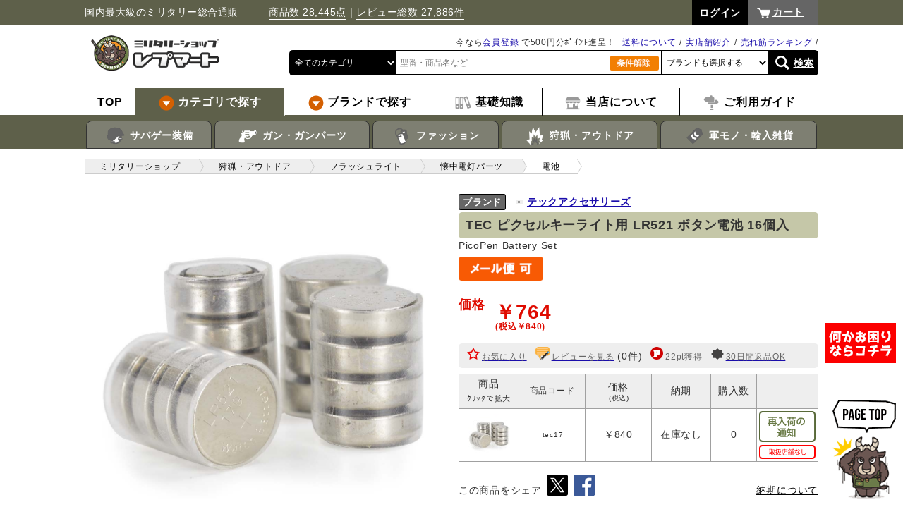

--- FILE ---
content_type: text/html; charset=UTF-8
request_url: https://repmart.jp/products/tec17.html
body_size: 12376
content:
<?xml version="1.0" encoding="UTF-8"?>
<!DOCTYPE html PUBLIC "-//W3C//DTD XHTML 1.0 Transitional//EN" "http://www.w3.org/TR/xhtml1/DTD/xhtml1-transitional.dtd">
<html xmlns="http://www.w3.org/1999/xhtml" lang="ja" xml:lang="ja">
<head prefix="og: http://ogp.me/ns# fb: http://ogp.me/ns/fb# website: http://ogp.me/ns/website#">
<meta http-equiv="Content-Type" content="text/html; charset=UTF-8" /><title>TEC ピクセルキーライト用 LR521 ボタン電池 16個入 | ミリタリーショップ レプマート</title><meta http-equiv="Content-Script-Type" content="text/javascript" /><meta http-equiv="Content-Style-Type" content="text/css" /><link rel="stylesheet" href="/user_data/packages/default/css/common.css?time=1769437914" type="text/css" media="all" /><link rel="icon" href="/favicon.png?v=2" type="image/png"><script src="https://ajax.googleapis.com/ajax/libs/jquery/2.2.4/jquery.min.js"></script><script type="text/javascript" src="/js/eccube.js?ver=20190223"></script><script type="text/javascript" src="/js/eccube.legacy.js"></script><script type="text/javascript" src="/js/jquery.easing.1.3.js"></script><script type="text/javascript" src="/js/sly/sly.min.js"></script><script type="text/javascript" src="/user_data/packages/default/js/adjustment.js"></script><script>
// dataLayer(TagManagerとのデータ交換用)
dataLayer = [];
</script>

    <!-- Google Tag Manager -->
    <noscript><iframe src="https://www.googletagmanager.com/ns.html?id=GTM-MNCSTQ"
    height="0" width="0" style="display:none;visibility:hidden"></iframe></noscript>
    <script>(function(w,d,s,l,i){w[l]=w[l]||[];w[l].push({'gtm.start':
    new Date().getTime(),event:'gtm.js'});var f=d.getElementsByTagName(s)[0],
    j=d.createElement(s),dl=l!='dataLayer'?'&l='+l:'';j.async=true;j.src=
    'https://www.googletagmanager.com/gtm.js?id='+i+dl;f.parentNode.insertBefore(j,f);
    })(window,document,'script','dataLayer','GTM-MNCSTQ');</script>
    <!-- End Google Tag Manager -->

</head>
<body class="pc LC_Page_Products_Detail   "><div class="frame_outer"><a name="top" id="top"></a><!--▼スマフォへ戻るボタン始まり--><!--▲スマフォへ戻るボタン終わり--><div class="header"><div class="container"><div class="header_top"><p class="description">国内最大級のミリタリー総合通販　　　<a href="https://repmart.jp/products/search">商品数 28,445点</a>｜<a href="https://repmart.jp/products/review_all.php">レビュー総数  27,886件</a></p><div id="header_utility"><div id="headerInternalColumn"><!-- ▼【ヘッダー】ログイン (login_header) --><form name="header_login_form" id="header_login_form" method="post" action="https://repmart.jp/frontparts/login_check.php"><input type="hidden" name="mode" value="login" /><input type="hidden" name="transactionid" value="90fbdab6915f69a90756085b0d2ab97f9a5e604f" /><input type="hidden" name="url" value="/products/tec17.html" /></form><ul class="login_nav clear_fix"><li><a href="https://repmart.jp/mypage/login.php?url=%2Fproducts%2Ftec17.html"><span>ログイン</span></a></li></ul><!-- ▲【ヘッダー】ログイン (login_header) --></div></div><p class="btn_cart"><a href="https://repmart.jp/cart/">カート</a></p></div><p class="header_logo"><a href="https://repmart.jp/" class="img_op"><img loading="lazy" src="/user_data/packages/default/img/common/logo_header.png" alt="ミリタリーショップ レプマート" /></a></p><div class="search_header"><ul class="sub_box clear_fix"><li></li><li><a href="/user_data/ranking.php">売れ筋ランキング</a></li><li><a href="/user_data/tenpo.php">実店舗紹介</a></li><li><a href="/user_data/haitatsu.php">送料について</a></li><li>今なら<a href="/entry/kiyaku.php">会員登録</a> で500円分ﾎﾟｲﾝﾄ進呈！</li></ul><form name="header_search_form" id="header_search_form" class="search_form2" method="get" action="/products/search"><ul class="search_box clear_fix"><li><select name="category_id" data-default-value=""><option value="" data-index="1">全てのカテゴリ</option><option label="サバゲー装備" value="1">サバゲー装備</option>
<option label="エアガン・パーツ" value="614">エアガン・パーツ</option>
<option label="ミリタリーファッション" value="133">ミリタリーファッション</option>
<option label="狩猟・アウトドア" value="131">狩猟・アウトドア</option>
<option label="軍モノ・輸入雑貨" value="136">軍モノ・輸入雑貨</option>
<option label="アウトレット" value="2874">アウトレット</option>
<option label="取扱終了" value="2644">取扱終了</option>
</select></li><li><input type="text" id="search_tx" name="name" value="" placeholder="型番・商品名など" /></li><li class="deselect_area"><a href="javascript:;" class="deselect_button"><img loading="lazy" src="/user_data/packages/default/img/common/deselect.jpg" alt="条件解除"></a></li><li class="maker_area"><select name="maker_id" data-default-value=""><option value="" data-index="1">ブランドも選択する</option></select></li><li class="search_button_area"><a href="javascript:$('#header_search_form').submit();">検索</a></li></ul></form></div></div><!-- / .container --><div class="gnav_wrap"><ul class="gnav"><li><a href="https://repmart.jp/" class="top"><span>TOP</span></a></li><li class="genre category"><a href="/products/list.php?category_id=1"><img loading="lazy" src="/user_data/packages/default/img/common/mark_arrow_en.png" alt="" /> <span>カテゴリで探す</span></a><div class="local_nav"><ul><li class="category_base" data-category_id="1"><a href="/products/list.php?category_id=1"><img loading="lazy" src="https://repmart.jp/user_data/htm/button/sabage.png" width="30px" /> サバゲー装備</a></li><li class="category_base" data-category_id="614"><a href="/products/list.php?category_id=614"><img loading="lazy" src="https://repmart.jp/user_data/htm/button/gun.png" width="30px" /> ガン・ガンパーツ</a></li><li class="category_base" data-category_id="133"><a href="/products/list.php?category_id=133"><img loading="lazy" src="https://repmart.jp/user_data/htm/button/fashion.png" width="30px" /> ファッション</a></li><li class="category_base" data-category_id="131"><a href="/products/list.php?category_id=131"><img loading="lazy" src="https://repmart.jp/user_data/htm/button/outdoor.png" width="30px" /> 狩猟・アウトドア</a></li><li class="category_base" data-category_id="136"><a href="/products/list.php?category_id=136"><img loading="lazy" src="https://repmart.jp/user_data/htm/button/zakka.png" width="30px" /> 軍モノ・輸入雑貨</a></li></ul></div></li><li class="brand"><a href="https://repmart.jp/user_data/brand.php"><img loading="lazy" src="/user_data/packages/default/img/common/mark_arrow_en.png" alt="" /> <span>ブランドで探す</span></a></li><li class="tokusyuu"><a href="https://repmart.jp/user_data/tokusyuu.php"><img loading="lazy" src="https://repmart.jp/user_data/htm/button/chishiki.png" width="25px" /> <span>基礎知識</span></a></li><li class="abouts"><a href="https://repmart.jp/user_data/repmart.php"><img loading="lazy" src="https://repmart.jp/user_data/htm/button/shop.png" width="25px" /> <span>当店について</span></a></li><li class="guide"><a href="https://repmart.jp/user_data/shopping-guide.php"><img loading="lazy" src="https://repmart.jp/user_data/htm/button/guide.png" width="25px" /> <span>ご利用ガイド</span></a></li></ul></div><!-- / .gnav_wrap --></div><!-- <div style="position:relative; top: 45px; hight:15px; width:100%;"><img loading="lazy" src="https://repmart.jp/user_data/htm/sale/pt10bai_yoko.jpg" width="50%" /><img loading="lazy" src="https://repmart.jp/user_data/htm/sale/pt10bai_yoko.jpg" width="50%" /></div> --><!-- / .header -->
<script>
$(function(){
    var sethover;
    $('.local_nav > ul > li').hover(
        function(handler){
            sethover = setTimeout(function(){
                $(handler).filter('ul').addClass('js_show');
                $(handler.currentTarget).find("> ul").addClass('js_show');
            }, 300);
        },
        function(handler){
            clearTimeout(sethover);
            $(handler.currentTarget).find("> ul").removeClass('js_show');
        }
    );

    $.ajax({
        url: $('body').hasClass('reseller')
            ? "\/user_data\/packages\/default\/" + "cache/category_ajax_header_reseller.html"
            : "\/user_data\/packages\/default\/" + "cache/category_ajax_header.html",
    })
        .done(function(data, textStatus, jqXHR) {
            var $data = $(data);
            $(".gnav .local_nav li.category_base")
                .each(function() {
                    var category_id = $(this).attr("data-category_id");
                    $(this).append($data.filter("#category_" + category_id).find(">*"));
                });
            $(".local_nav > ul > li > ul > li > ul li").hover(
                function(){
                    var $ul = $(this).find("> ul");
                    if ($ul.length == 0) {
                        return;
                    }
                    $ul.show();
                    if ($ul.offset().left + $ul.outerWidth() > $(window).width()) {
                        $(this).find("ul") // 子孫全ての ul を対象とする
                            .css("left", "auto")
                            .css("right", "100%")
                        ;
                    }
                },
                function(){
                    $(this).find("> ul").hide();
                }
            );
        })
    ;

            var $select_header_category = $('#header_search_form select[name="category_id"]');
    var $select_header_maker    = $('#header_search_form select[name="maker_id"]');
    var $select_top_category   = $('#top_search_form select[name="category_id"]');
    var $select_top_maker      = $('#top_search_form select[name="maker_id"]');
    var $select_list_category   = $('#list_search_form select[name="category_id"]');
    var $select_list_maker      = $('#list_search_form select[name="maker_id"]');
    var $select_all_category    = $('.search_form2 select[name="category_id"]');
    var $select_all_maker       = $('.search_form2 select[name="maker_id"]');
    var $button_all_deselect    = $('.search_form2 .deselect_button');

    loadSearchFormMaker($select_all_maker, null, true);

    $select_header_category.change(function() {
        loadSearchFormMaker($select_header_maker, $(this).val());
    });

    $select_top_category.change(function() {
        loadSearchFormMaker($select_top_maker, $(this).val());
    });

    $select_list_category.change(function() {
        loadSearchFormMaker($select_list_maker, $(this).val());
    });

    $button_all_deselect.click(function() {
        $select_header_maker.val('');
        $select_top_maker.val('');
        $select_list_maker.val('');
        $select_header_category.val('');
        $select_top_category.val('');
        $select_list_category.val('');
        loadSearchFormMaker($select_all_maker, 0);
    });

    function loadSearchFormMaker($select_maker, category_id, init_mode) {
        $select_maker.prop('disabled', true);

        var selected_maker_id = '';
        if (init_mode) {
            selected_maker_id = $select_maker.attr('data-default-value');
        } else {
            selected_maker_id = $select_maker.val();
        }

        $select_maker.find('option:not([data-index="1"])').remove();

        if (category_id >= 1 || selected_maker_id >= 1) {
            $.ajax({
                url: "\/"  + 'frontparts/product_search.php?mode=get_related_makers',
                data: {
                    category_id: category_id,
                    maker_id: selected_maker_id,
                },
                method: 'GET',
                dataType: 'json',
            })
                .done(function(data, textStatus, jqXHR) {
                    for (maker_id in data) {
                        $select_maker.append($('<option>').html(data[maker_id]).val(maker_id));
                    }
                    $select_maker.val(selected_maker_id);
                    // 未選択時は先頭を選択
                    $select_maker.each(function(){
                        if (this.selectedIndex == -1) {
                            this.selectedIndex = 0;
                        }
                    });
                    $select_maker.prop('disabled', false);
                })
                .fail(function(jqXHR, textStatus, errorThrown) {
                    throw 'Ajax FAILD: ' + textStatus;
                })
            ;
        } else {
            $select_maker.append($('<option>').html('下層で選択可').val('').prop('disabled', true));
            $select_maker.prop('disabled', false);
        }
    }
    });
</script><div id="container" class="clear_fix"><div id="main_column" class="colnum1"><!-- ▼パンくずリスト (breadcrumblist) --><div class="bread_crumb_wrap"><div class="container"><ul class="bread_crumb"><li><a href="https://repmart.jp/"><span>ミリタリーショップ</span></a></li><li><a href="/products/list.php?category_id=131"><span>狩猟・アウトドア</span></a></li><li><a href="/products/list.php?category_id=1363"><span>フラッシュライト</span></a></li><li><a href="/products/list.php?category_id=1365"><span>懐中電灯パーツ</span></a></li><li><a href="/products/list.php?category_id=2051"><span>電池</span></a></li></ul></div></div><!-- / .bread_crumb_wrap --><!-- ▲パンくずリスト (breadcrumblist) --><!-- ▼メイン --><div id="main">
<link rel="stylesheet" href="https://ajax.googleapis.com/ajax/libs/jqueryui/1.12.1/themes/smoothness/jquery-ui.css">
<style>
.stamp_area table input {
    width: 100%;
}
</style>

<script type="text/javascript" src="/js/jquery.elevateZoom-3.0.8.min.js"></script>
<script type="text/javascript" src="/js/lightbox/js/lightbox.min.js"></script>
<script src="https://ajax.googleapis.com/ajax/libs/jqueryui/1.12.1/jquery-ui.min.js"></script>
<script type="text/javascript">//<![CDATA[
// 規格2に選択肢を割り当てる。
function fnSetClassCategories(form, classcat_id2_selected) {
var $form = $(form);
var product_id = $form.find('input[name=product_id]').val();
var $sele1 = $form.find('select[name=classcategory_id1]');
var $sele2 = $form.find('select[name=classcategory_id2]');
eccube.setClassCategories($form, product_id, $sele1, $sele2, classcat_id2_selected);
}

function changeMainImage(src) {
    $("#main_image_area img.picture").attr('src', src).on('load', function(){
        setElevateZoom();
    });
}
function setElevateZoom() {
    $('.zoomContainer').remove();
    var $main_image = $("#main_image_area img.picture");
    var h = $main_image.prop('naturalHeight');
    h = Math.min(h, 620 - 4 * 2);
    $main_image.elevateZoom({zoomWindowWidth: 300 - 4 * 2, zoomWindowHeight: h, zoomWindowOffetx: 10});
}
function add_notice_arrival_products(classcategory_id1, classcategory_id2) {
    if (!confirm("再入荷をメールでお知らせします。")) {
        return;
    }
    eccube.setValue("classcategory_id1", classcategory_id1);
    eccube.setValue("classcategory_id2", classcategory_id2);
    eccube.changeAction('#cart', 'form1');
    eccube.setModeAndSubmit("add_notice_arrival_products", "", "");
}
function add_notice_arrival_products_nomember() {
    if (!confirm("会員登録すると、再入荷お知らせ機能が使えます。会員登録をしますか？")) {
        return;
    }
    window.location.href = "https://repmart.jp/entry/kiyaku.php";
}
function cartin(product_class_id) {
    eccube.setValue('cartin_product_class_id', product_class_id);
            document.form1.submit();
    }
function addFavorite(product_id) {
            var msg = '会員登録でお気に入り保存機能が使えます。会員登録しますか？';
        if (!window.confirm(msg)) {
            return;
        }
        var url = '/entry/kiyaku.php?favorite_product_id=' + product_id;
        window.location.href = url;
    }
$(window).load(setElevateZoom);
//]]></script>

<div class="container"><div class="free_comment"></div><div id="undercolumn"><div id="detailarea" class="clearfix"><section id="detailarea_main1" class="clearfix"><div id="main_image_area"><!--★画像★--><img loading="lazy" src="/upload/save_image/1_tec17_600.jpg" alt="TEC ピクセルキーライト用 LR521 ボタン電池 16個入" class="picture" /></div><!--▼サブコメント--><div id="sub_images_area" class="clearfix"><!--▼メイン画像--><div class="sub_image_one"><a href="javascript:" onclick="changeMainImage($(this).find('img').attr('src')); return false;" target="_blank" ><img loading="lazy" src="/upload/save_image/1_tec17_600.jpg" alt="TEC ピクセルキーライト用 LR521 ボタン電池 16個入" /></a></div><!--▲メイン画像--><!--▼サブ画像--><div class="sub_image_one"><a href="javascript:" onclick="changeMainImage('/upload/save_image/2_tec17_600.jpg'); return false;" target="_blank" ><img loading="lazy" src="/upload/save_image/2_tec17_98.jpg" alt="TEC ピクセルキーライト用 LR521 ボタン電池 16個入" /></a></div><!--▲サブ画像--></div><!--▲サブコメント--></section><div id="detailarea_main2"><ul class="item_info"><li class="list-guide"><span>ブランド</span>　<a href="/products/list.php?maker_id=2782">テックアクセサリーズ</a></li></ul><h1 class="hl_pt3">TEC ピクセルキーライト用 LR521 ボタン電池 16個入</h1><div class="name_en">PicoPen Battery Set</div><!--▼商品ステータス--><ul class="status_icon clearfix"><li><a href="/user_data/mailbin.php"><img loading="lazy" src="/user_data/packages/default/img/icon/msr200en.gif" alt="メール便 可" id="icon2" width="120" /></a></li></ul><!--▲商品ステータス--><ul class="price_list clear_fix"><!--★通常価格★--><li></li><!--★販売価格★--><li>価格</li><li class="off_price">￥764<span class="tax_komi">(税込￥840)</span></li></li></ul><div class="detail_p"><!--★お気に入り登録★--><p><img loading="lazy" src="/user_data/packages/default/img/common/mark_star_off.png" alt="" /><a href="javascript:addFavorite('48857');"><span class="xs">お気に入り</span></a><img loading="lazy" src="/user_data/packages/default/img/products/icon-review.png" alt="レビューを見る" /><a href="review_one.php?product_id=48857"><span class="xs">レビューを見る</a> (0件)</span><img loading="lazy" src="/user_data/packages/default//img/common/mark_point.png" alt="" /><span class="xs">22pt獲得</span><img loading="lazy" src="/user_data/packages/default/img/common/30d.png" alt="30日間返品できます" /><a href="/user_data/shopping-guide.php"><span class="xs">30日間返品OK</span></a></p><br clear="all"></div><!--▼買い物カゴ--><div class="cart_area clearfix"><a name="cart" id="cart"></a><form name="form1" id="form1" method="post" action="#cart"><input type="hidden" name="transactionid" value="90fbdab6915f69a90756085b0d2ab97f9a5e604f" class="transaction_id" /><input type="hidden" name="mode" value="cart" /><input type="hidden" name="product_id" value="48857" /><input type="hidden" name="favorite_product_id" value="" /><input type="hidden" name="classcategory_id1" value="" /><input type="hidden" name="classcategory_id2" value="" /><input type="hidden" name="cartin_product_class_id" value="" /><div class="stock_info_area"><table id="tb-stock-info"><caption></caption><tr><th>商品<br /><small>ｸﾘｯｸで拡大</small></th><th><small>商品コード</small></th><th>価格<br /><span class="price02 inctax"> (税込)</span></th><th>納期</th><th>購入数</th><th></th></tr><tr><td class="center"><a href="/upload/save_image/1_tec17_600.jpg" class="expansion"><img loading="lazy" src="/upload/save_image/1_tec17_60.jpg" alt="tec17の写真" title="tec17" /></a></td><td><div class="class_name1"></div><div class="price02 inctax">tec17</div></td><td class="center"><div>￥840</div></td><td class="center">在庫なし</td><td class="center"><div>0</div></td><td><a href="javascript:void;" onclick="add_notice_arrival_products_nomember();"><img loading="lazy" src="/user_data/packages/default/img/button/btn_notice_arrival_products.png" alt="お知らせする" /></a><div class="shop_stock"><img loading="lazy" src="/user_data/packages/default/img/common/btn_shop0.png" alt="取扱店舗なし"></div></td></tr></table></div></form></div><!--▲買い物カゴ--><div class="sns_share_button_area_outer"><section class="sns_share_button_area"><p>この商品をシェア</p><div><a href="https://twitter.com/share?url=https%3A%2F%2Frepmart.jp%2Fproducts%2Ftec17.html&amp;text=TEC%20%E3%83%94%E3%82%AF%E3%82%BB%E3%83%AB%E3%82%AD%E3%83%BC%E3%83%A9%E3%82%A4%E3%83%88%E7%94%A8%20LR521%20%E3%83%9C%E3%82%BF%E3%83%B3%E9%9B%BB%E6%B1%A0%2016%E5%80%8B%E5%85%A5" target="_blank"><img loading="lazy" src="/user_data/htm/sns/tw.png" alt="Twitter でシェア"></a><a href="https://www.facebook.com/sharer/sharer.php?u=https%3A%2F%2Frepmart.jp%2Fproducts%2Ftec17.html" target="_blank"><img loading="lazy" src="/user_data/htm/sns/fb.png" alt="Facebook でシェア"></a></div></section><p class="nouki"><a href="/user_data/delivery.php">納期について</a></p></div><dl class="product_code"><dd><span class="point"></span></dd></dl></div><!-- / #detailarea_main2 --></div><!-- / #detailarea --><div class="detailarea_main3"><!--★詳細メインコメント★--><div class="main_comment"><!--c2:tec17--><div ><a href="https://repmart.jp/user_data/mailbin.php"><img src="https://repmart.jp/user_data/htm/ship200en/ship200en362x150px.jpg" align="left" style="margin: 0px 20px 20px 0px" class="ship_img"/></a>こちらの商品は、注文時に「メール便」を選択して頂くことで、送料をメール便(ゆうパケット)にて発送することが出来ます。<br />・お届けには1週間ほどかかる場合もございます。<br />・配達日時指定はご利用できません。<br />・こちらのバナーがある商品は、何個購入されてもメール便で対応します。</div><h2 class="tokusyu">バッテリーセット テックアクセサリー</h2><p class="midashi">ピクセルキーライト用バッテリー、LR521 16個セット</p><p>TEC Accessories(テックアクセサリー)のピクセルキーライト用バッテリー 16個セット。同社のピクセルキーライトの交換用電池です。</p><p>電池が切れたときのための準備としていかがでしょうか。</p><h3 class="tokusyu">バッテリーセットの詳細</h3><p><!--tec17--><table id="product-detail" style-sp="min-width: max-content;"><tr><th>電池種類</th><td>LR521</td></tr><tr><th>重量</th><td>約40g</td></tr><tr><th>電池</th><td>CR1616ボタン電池</td></tr><tr><th>点灯時間</th><td>3.5時間</td></tr></table></p></div></div><!--詳細ここまで--><!--この商品に対するお客様の声--><div id="customervoice_area"><h3 class="tokusyu">TEC ピクセルキーライト用 LR521 ボタン電池 16個入のレビュー、口コミ</h3><div class="review_bloc clearfix"><!--★新規レビューを書き込む★--><div class="d_img"><p class="btn_detail small alignR"><a href="review.php?product_id=48857"><span>レビューを書く</span></a></p></div></div></div><!--お客様の声ここまで--><!--▼関連商品--><!--▲関連商品--></div><!-- / #undercolumn --></div><div id="dialog_cartin_x18" title="確認"><p>この商品は18歳以下のお客様、また違法な使用目的での購入をお断りしている商品です。</p></div>

<script src="https://cdnjs.cloudflare.com/ajax/libs/jquery.matchHeight/0.7.2/jquery.matchHeight-min.js" type="text/javascript"></script>
<script>
$(function(){
    $('#package_purchase > article > h3').matchHeight();
    $("#dialog_cartin_x18").dialog({
        autoOpen: false,
        modal: true,
        buttons: {
            "内容に同意してカートに進む": function() {
                $(this).dialog('close');
                document.form1.submit();
            }
        }
    });

    $('#tb-stock-info tr .simulator_link').click(function(){
        var $tr = $(this).closest('tr');
        var url = $(this).attr('href');
        var quantity = $tr.find('select[name^="quantity["]').val();
        url += '&quantity=' + encodeURIComponent(quantity);
        location.assign(url);

        return false;
    });

    eccube.initReview();
});

$('.shop_stock_btn_area').each(function(){
    $(this).tooltip({
        items: '*',
        content: $($(this).attr('data-tooltip')).html(),
        classes: {
            "ui-tooltip": "ui-corner-all ui-widget-shadow dark",
        },
    });
});

</script></div><!-- ▲メイン --><!-- ▼【各種商品ブロック】最近チェックした商品はこちら (recent_viewed_products) --><!-- ▲【各種商品ブロック】最近チェックした商品はこちら (recent_viewed_products) --><!-- ▼【各種商品ブロック】この商品を見た人は、こんな商品も見ています (auto_recommend_products) -->
<style>#block_auto_recommend_products .item-box-wrap {width: 20%;}#block_auto_recommend_products .item-box-photo {height: 150px;}</style>

<script>
jQuery(function($){
    'use strict';

    (function () {
        var $wrap   = $('#block_auto_recommend_products');
        var $frame  = $('#block_auto_recommend_products .slider');
        var $cell   = $('#block_auto_recommend_products .item-box-wrap');

        // % 指定を px 指定に変換する
        var cell_width = $cell.outerWidth();
        $cell.css('width', cell_width);
        $frame.css('width', cell_width * 5);

        // Call Sly on frame
        $frame.sly({
            horizontal: true,
            itemNav: 'basic',
            smart: true,
            touchDragging: true,
            activatePageOn: 'click',
            speed: 300,
            elasticBounds: true,
            easing: 'easeOutExpo',

            // Buttons
            prevPage: $wrap.find('.pager .prevPage'),
            nextPage: $wrap.find('.pager .nextPage'),
            pagesBar: $wrap.find('.pager .pages')
        });
    }());
});
</script>

<div class="ranking_wrap"><div class="container"><div id="block_auto_recommend_products" class="ranking_blocks clear_fix"><h2 class="tokusyu">TEC ピクセルキーライト用 LR521 ボタン電池 16個入　を見た人は、これも見てます</h2><div class="slider"><ul class="slides"><li class="item-box-wrap"><div class="list_area_inner"><div class="listphoto"><a href="/products/1478.html"><img loading="lazy" src="/upload/save_image/150_1478.jpg" alt="KA-BAR ネックナイフ TDI ラストディッチナイフ 1478" class="picture" /></a></div><div class="listrightbloc"><p class="list_name"><a href="/products/1478.html"><span>KA-BAR ネックナイフ TDI ラストディッチナイフ 1478</span></a></p><div class="pricebox "><span class="price">￥3,980</span></div><p class="comment"></p><div class="stock_banner_area sold"><a href="/products/1478.html"><img loading="lazy" src="/user_data/packages/default/img/common/sold_bg.png" width='100%' alt="" /></a></div></div></div></li><li class="item-box-wrap"><div class="list_area_inner"><div class="listphoto"><a href="/products/24196.html"><img loading="lazy" src="/upload/save_image/150_24196.jpg" alt="ZIPPO スペード エース 24196 ハイポリッシュ" class="picture" /></a></div><div class="listrightbloc"><p class="list_name"><a href="/products/24196.html"><span>ZIPPO スペード エース 24196 ハイポリッシュ</span></a></p><div class="pricebox "><span class="price">￥4,200</span></div><p class="comment"></p><div class="stock_banner_area sold"><a href="/products/24196.html"><img loading="lazy" src="/user_data/packages/default/img/common/sold_bg.png" width='100%' alt="" /></a></div></div></div></li><li class="item-box-wrap"><div class="list_area_inner"><div class="listphoto"><a href="/products/mpcsss-ex.html"><img loading="lazy" src="/upload/save_image/150_mpcsssex.jpg" alt="SWISS+TECH マルチツール MICRO-PLUS EX" class="picture" /></a></div><div class="listrightbloc"><p class="list_name"><a href="/products/mpcsss-ex.html"><span>SWISS+TECH マルチツール MICRO-PLUS EX</span></a></p><div class="pricebox "><span class="price">￥960</span></div><p class="comment"></p><div class="stock_banner_area sold"><a href="/products/mpcsss-ex.html"><img loading="lazy" src="/user_data/packages/default/img/common/end_of_sales_bg.png" width='100%' alt="" /></a></div></div></div></li><li class="item-box-wrap"><div class="list_area_inner"><div class="listphoto"><a href="/products/tp341.html"><img loading="lazy" src="/upload/save_image/150_tp341.jpg" alt="TOPS アウトドアナイフ 波刃 インターセプター 341" class="picture" /></a></div><div class="listrightbloc"><p class="list_name"><a href="/products/tp341.html"><span>TOPS アウトドアナイフ 波刃 インターセプター 341</span></a></p><div class="pricebox "><span class="price">￥14,600</span></div><p class="comment"></p><div class="stock_banner_area sold"><a href="/products/tp341.html"><img loading="lazy" src="/user_data/packages/default/img/common/sold_bg.png" width='100%' alt="" /></a></div></div></div></li><li class="item-box-wrap"><div class="list_area_inner"><div class="listphoto"><a href="/products/ro9399.html"><img loading="lazy" src="/upload/save_image/150_ro9399.jpg" alt="Rothco キャップ NARCOTICS 麻薬捜査官" class="picture" /></a></div><div class="listrightbloc"><p class="list_name"><a href="/products/ro9399.html"><span>Rothco キャップ NARCOTICS 麻薬捜査官</span></a></p><div class="pricebox "><span class="price">￥3,480</span></div><p class="comment"></p></div></div></li><li class="item-box-wrap"><div class="list_area_inner"><div class="listphoto"><a href="/products/ro1683.html"><img loading="lazy" src="/upload/save_image/150_ro1683.jpg" alt="ミリタリーパッチ Navy SEALs OD" class="picture" /></a></div><div class="listrightbloc"><p class="list_name"><a href="/products/ro1683.html"><span>ミリタリーパッチ Navy SEALs OD</span></a></p><div class="pricebox "><span class="price">￥420</span></div><p class="comment"></p><div class="stock_banner_area sold"><a href="/products/ro1683.html"><img loading="lazy" src="/user_data/packages/default/img/common/end_of_sales_bg.png" width='100%' alt="" /></a></div></div></div></li><li class="item-box-wrap"><div class="list_area_inner"><div class="listphoto"><a href="/products/p291.html"><img loading="lazy" src="/upload/save_image/150_p291.jpg" alt=" チャームパーツ スクエア" class="picture" /></a></div><div class="listrightbloc"><p class="list_name"><a href="/products/p291.html"><span> チャームパーツ スクエア</span></a></p><div class="pricebox "><span class="price">￥70</span></div><p class="comment"></p><div class="stock_banner_area sold"><a href="/products/p291.html"><img loading="lazy" src="/user_data/packages/default/img/common/sold_bg.png" width='100%' alt="" /></a></div></div></div></li><li class="item-box-wrap"><div class="list_area_inner"><div class="listphoto"><a href="/products/ro1608.html"><img loading="lazy" src="/upload/save_image/150_ro1608.jpg" alt="Rothco ピンバッジ 米軍階級章 技術兵 2個セット" class="picture" /></a></div><div class="listrightbloc"><p class="list_name"><a href="/products/ro1608.html"><span>Rothco ピンバッジ 米軍階級章 技術兵 2個セット</span></a></p><div class="pricebox "><span class="price">￥1,380～2,480</span></div><p class="comment"></p></div></div></li><li class="item-box-wrap"><div class="list_area_inner"><div class="listphoto"><a href="/products/ro577.html"><img loading="lazy" src="/upload/save_image/150_ro577.jpg" alt="Rothco トランプ スポッターカード" class="picture" /></a></div><div class="listrightbloc"><p class="list_name"><a href="/products/ro577.html"><span>Rothco トランプ スポッターカード</span></a></p><div class="pricebox "><span class="price">￥780</span></div><p class="comment"></p></div></div></li><li class="item-box-wrap"><div class="list_area_inner"><div class="listphoto"><a href="/products/ro9535.html"><img loading="lazy" src="/upload/save_image/150_ro9535.jpg" alt="ROTHCO バックパック 9535 コンパクト ウィークエンダー" class="picture" /></a></div><div class="listrightbloc"><p class="list_name"><a href="/products/ro9535.html"><span>ROTHCO バックパック 9535 コンパクト ウィークエンダー</span></a></p><div class="pricebox "><span class="price">￥6,800</span></div><p class="comment"></p><div class="stock_banner_area sold"><a href="/products/ro9535.html"><img loading="lazy" src="/user_data/packages/default/img/common/sold_bg.png" width='100%' alt="" /></a></div></div></div></li><li class="item-box-wrap"><div class="list_area_inner"><div class="listphoto"><a href="/products/net019.html"><img loading="lazy" src="/upload/save_image/150_net019.jpg" alt="マグネット 12ゲージショットシェル 4個セット" class="picture" /></a></div><div class="listrightbloc"><p class="list_name"><a href="/products/net019.html"><span>マグネット 12ゲージショットシェル 4個セット</span></a></p><div class="pricebox "><span class="price">￥1,580</span></div><p class="comment"></p><div class="stock_banner_area sold"><a href="/products/net019.html"><img loading="lazy" src="/user_data/packages/default/img/common/sold_bg.png" width='100%' alt="" /></a></div></div></div></li><li class="item-box-wrap"><div class="list_area_inner"><div class="listphoto"><a href="/products/dfpc008.html"><img loading="lazy" src="/upload/save_image/150_dfpc008.jpg" alt="CONDOR ディフェンダー プレートキャリア DEFENDER DFPC-008" class="picture" /></a></div><div class="listrightbloc"><p class="list_name"><a href="/products/dfpc008.html"><span>CONDOR ディフェンダー プレートキャリア DEFENDER DFPC-008</span></a></p><div class="pricebox "><span class="price">￥30,030</span></div><p class="comment"></p><div class="stock_banner_area sold"><a href="/products/dfpc008.html"><img loading="lazy" src="/user_data/packages/default/img/common/sold_bg.png" width='100%' alt="" /></a></div></div></div></li><li class="item-box-wrap"><div class="list_area_inner"><div class="listphoto"><a href="/products/z239.html"><img loading="lazy" src="/upload/save_image/150_z239.jpg" alt="ZIPPO ネイビーマット 239" class="picture" /></a></div><div class="listrightbloc"><p class="list_name"><a href="/products/z239.html"><span>ZIPPO ネイビーマット 239</span></a></p><div class="pricebox "><span class="price">￥2,800</span></div><p class="comment"></p><div class="stock_banner_area sold"><a href="/products/z239.html"><img loading="lazy" src="/user_data/packages/default/img/common/sold_bg.png" width='100%' alt="" /></a></div></div></div></li><li class="item-box-wrap"><div class="list_area_inner"><div class="listphoto"><a href="/products/eca421.html"><img loading="lazy" src="/upload/save_image/150_eca421.jpg" alt="EVERNEW クッカー ECA421 チタンクッカー1 セラミック加工" class="picture" /></a></div><div class="listrightbloc"><p class="list_name"><a href="/products/eca421.html"><span>EVERNEW クッカー ECA421 チタンクッカー1 セラミック加工</span></a></p><div class="pricebox "><span class="price">￥5,400</span></div><p class="comment"></p><div class="stock_banner_area sold"><a href="/products/eca421.html"><img loading="lazy" src="/user_data/packages/default/img/common/sold_bg.png" width='100%' alt="" /></a></div></div></div></li><li class="item-box-wrap"><div class="list_area_inner"><div class="listphoto"><a href="/products/ksmt.html"><img loading="lazy" src="/upload/save_image/150_ksmt.jpg" alt="Kershaw 多機能 ミニツール ドッグタグ付" class="picture" /></a></div><div class="listrightbloc"><p class="list_name"><a href="/products/ksmt.html"><span>Kershaw 多機能 ミニツール ドッグタグ付</span></a></p><div class="pricebox "><span class="price">￥620</span></div><p class="comment"></p><div class="stock_banner_area sold"><a href="/products/ksmt.html"><img loading="lazy" src="/user_data/packages/default/img/common/end_of_sales_bg.png" width='100%' alt="" /></a></div></div></div></li></ul></div><div class="pager"><button class="prevPage">戻る</button><ul class="pages"></ul><button class="nextPage">次へ</button></div></div></div><!-- / .container --></div><!-- / .ranking_wrap --><!-- ▲【各種商品ブロック】この商品を見た人は、こんな商品も見ています (auto_recommend_products) --></div><!-- / #main_column --></div><!--▼FOOTER-->
<div class="sugoi_wrap"><div class="container"><p><img loading="lazy" src="/user_data/packages/default/img/common/sugoi_hl.png" alt="レプマートはココがすごい!!" /></p><ul><li><img loading="lazy" src="/user_data/packages/default/img/common/sugoi_01.png" alt="品揃え日本最大級 30万点以上の在庫で即日発送" /></li><li><img loading="lazy" src="/user_data/packages/default/img/common/sugoi_02.png" alt="30日間返品OK 返品交換無料品もあり" /></li><li><img loading="lazy" src="/user_data/packages/default/img/common/sugoi_03.png" alt="直輸入だから安い" /></li></ul></div></div><div class="footer_wrap"><div class="container"><div class="pagenavi"><p><a href="/user_data/trouble-shooting.php"><img loading="lazy" src="/user_data/htm/button/trouble.png"></a></p><ul><li><a href="#top" class="move_top hvr-bob"><img loading="lazy" src="/user_data/packages/default/img/common/gotop.png"></a></li></ul></div><!-- / .pagenavi --><ul class="footer_info"><li></li><li><img loading="lazy" src="/user_data/packages/default/img/common/footer_info2.png" alt="" /></li><!--<li><img loading="lazy" src="/user_data/packages/default/img/common/footer_info3.png" alt="" /></li>--><li><a href="https://repmart.jp/user_data/shopping-guide.php" class="img_op"><img loading="lazy" src="/user_data/packages/default/img/common/footer_info4.png" alt="" /></a></li></ul><div class="fnav_wrap clear_fix"><div class="fnav"><dl><dt><span>ジャンル別カテゴリ</span></dt><dd><a href="/products/list.php?category_id=1">サバゲー装備</a></dd><dd><a href="/products/list.php?category_id=614">ガン・ガンパーツ</a></dd><dd><a href="/products/list.php?category_id=133">ミリタリーファッション</a></dd><dd><a href="/products/list.php?category_id=131">狩猟・アウトドア用品</a></dd><dd><a href="/products/list.php?category_id=136">軍モノ・輸入雑貨</a></dd></dl></div><div class="fnav"><dl><dt><span>サイトコンテンツ</span></dt><dd><a href="/user_data/tokusyuu.php">基礎知識</a></dd><dd><a href="/blog/">ミリタリーブログ</a></dd><dd><a href="https://repmart.jp/user_data/brand.php">取り扱いブランド</a></dd><dd><a href="/all_categories.php">全カテゴリ一覧</a></dd><dd><a href="/products/review_all.php">商品レビュー</a></dd></dl></div><div class="fnav"><dl><dt><a href="https://repmart.jp/user_data/repmart.php">レプマートについて</a></dt><dd><a href="/abouts/">会社概要</a></dd><dd><a href="https://repmart.jp/user_data/mission.php">企業理念</a></dd><dd><a href="https://repmart.jp/user_data/tenpo.php">実店舗の紹介</a></dd><dd><a href="https://repmart.jp/user_data/staff.php">店長・スタッフ紹介</a></dd><dd><a href="https://repmart.jp/user_data/c-voice.php">お客様の声</a></dd></dl></div><div class="fnav"><dl><dt><span>当店のサービス</span></dt><dd><a href="https://repmart.jp/user_data/kaitori.php">買取りについて</a></dd><dd><a href="https://repmart.jp/raku-entry/">エアガンの買取り</a></dd><dd><a href="https://repmart.jp/user_data/agency.php">卸会員様募集</a></dd><dd><a href="https://repmart.jp/user_data/large-order.php">大口のご注文について</a></dd><dd><a href="https://repmart.jp/user_data/shop_receive.php">店舗受け取り</a></dd></dl></div><div class="fnav"><dl><dt><a href="https://repmart.jp/entry/kiyaku.php">新規会員登録</a></dt><dt><a href="https://repmart.jp/mypage/login.php">ログイン</a></dt><dt><a href="/order/">特定商法に基づく表示</a></dt><dt><a href="/guide/privacy.php">プライバシーポリシー</a></dt><dt><a href="https://repmart.jp/user_data/shopping-guide.php">ご利用ガイド</a></dt></dl></div></div></div><!-- / .container --></div><div class="footer_sns"><div class="footer_contact"><div class="c_img"><a href="https://repmart.jp/" class="img_op"><img loading="lazy" src="/user_data/packages/default/img/common/logo_footer.png" alt="ミリタリーショップレプマート" /></a></div><div class="c_img"><p><span class="stg_dd">レプマート 通販部</span><span class="xs">土日祝休 営業時間 9:00～17:00</span></span></p><p>〒879-7124 大分県豊後大野市三重町内山153-12<br />TEL：050-3821-7502　E-mail：info@repmart.jp</p><!-- TEL：050-3821-7502　E-mail：info@repmart.jp   --></div><div class="d_img"><a href="https://repmart.jp/contact/" class="img_op"><img loading="lazy" src="https://repmart.jp/user_data/htm/button/btn_mailform.png" alt="お問い合わせフォーム" style="padding-bottom:5px;width:240px;" /></a><br><a href="https://www.facebook.com/repmart" class="img_op" target="_blank"><img loading="lazy" src="https://repmart.jp/user_data/htm/sns/fb.png" alt="" /></a> <a href="https://twitter.com/repmart" class="img_op" target="_blank"><img loading="lazy" src="https://repmart.jp/user_data/htm/sns/tw.png" alt="ツイッター" /></a> <a href="https://www.instagram.com/repmart/" class="img_op" target="_blank"><img loading="lazy" src="https://repmart.jp/user_data/htm/sns/in.png" alt="インスタグラム" /></a> <a href="https://line.me/ti/p/%40repmart" class="img_op" target="_blank"><img loading="lazy" src="https://repmart.jp/user_data/htm/sns/line.png" alt="LINE" /></a> <a href="https://www.youtube.com/channel/UCSXKSSiUM5SXYs8TVgHXhKA?sub_confirmation=1" class="img_op" target="_blank"><img loading="lazy" src="https://repmart.jp/user_data/htm/sns/yt.png" alt="" /></a> <a href="https://jp.pinterest.com/repmart/" class="img_op" target="_blank"><img loading="lazy" src="https://repmart.jp/user_data/htm/sns/pin.png" alt="" /></a> <a href="http://repmart.jp/blog/" class="img_op" target="_blank"><img loading="lazy" src="https://repmart.jp/user_data/htm/sns/blog.png" alt="" /></a></div></div><br clear="all"><div class="fsns"><dl><dt><span class="stg_bk">東京アキバ店</span></dt><dd>〒101-0021</dd><dd>東京都千代田区外神田6-14-2</dd><dd>サカイ末広ビル3F</dd><dd>TEL.03-5817-8170</dd><dd>　</dd><dd>営業時間／12：00～20：30<dd><dd>年中無休</dd><dd>　</dd><dt><a href="https://www.facebook.com/repmart2akiba" class="img_op" target="_blank"><img loading="lazy" src="https://repmart.jp/user_data/htm/sns/fb.png" alt="" /></a> <a href="https://twitter.com/repmart_akiba" class="img_op" target="_blank"><img loading="lazy" src="https://repmart.jp/user_data/htm/sns/tw.png" alt="" /></a> <a href="https://www.instagram.com/repmart_akiba/" class="img_op" target="_blank"><img loading="lazy" src="https://repmart.jp/user_data/htm/sns/in.png" alt="インスタグラム" /></a> <a href="https://repmart.jp/blog/category/shop/repmart-akiba/" class="img_op"><img loading="lazy" src="https://repmart.jp/user_data/htm/sns/blog.png" alt="" /></a></dt></dl><dt><span class="xs"><a href="https://repmart.jp/user_data/tenpo.php#pt02">＞＞ 詳しくはこちら</a></span></dt></div><div class="fsns"><dl><dt><span class="stg_bk">大阪日本橋店</span></dt><dd>〒556-0005</dd><dd>大阪府大阪市浪速区日本橋</dd><dd>5-14-10 松竹ビル1F</dd><dd>TEL.06-6575-9993<dd>　</dd><dd>営業時間／12：00～20：30</dd><dd>年中無休</dd><dd>　</dd><dt><a href="https://www.facebook.com/repmart4osaka/" class="img_op" target="_blank"><img loading="lazy" src="https://repmart.jp/user_data/htm/sns/fb.png" alt="" /></a> <a href="https://twitter.com/repmart_osaka" class="img_op" target="_blank"><img loading="lazy" src="https://repmart.jp/user_data/htm/sns/tw.png" alt="" /></a> <a href="https://repmart.jp/blog/category/shop/repmart-osaka/" class="img_op"><img loading="lazy" src="https://repmart.jp/user_data/htm/sns/blog.png" alt="" /></a></dt></dl><dt><span class="xs"><a href="https://repmart.jp/user_data/tenpo.php#pt04">＞＞ 詳しくはこちら</a></span></dt></div><div class="fsns"><dl><dt><span class="stg_bk">岡山店</span></dt><dd>〒703-8221</dd><dd>岡山県岡山市中区長岡601-1</dd><dd>　</dd><dd>TEL.086-201-3100</dd><dd>　</dd><dd>営業時間／12：00～20：30</dd><dd>定休日／水曜日</dd><dd>　</dd><dt><a href="https://www.facebook.com/repmart6okayama/" class="img_op" target="_blank"><img loading="lazy" src="https://repmart.jp/user_data/htm/sns/fb.png" alt="" /></a> <a href="https://twitter.com/repmart_okayama" class="img_op" target="_blank"><img loading="lazy" src="https://repmart.jp/user_data/htm/sns/tw.png" alt="" /></a> <a href="https://repmart.jp/blog/category/shop/repmart-okayama/" class="img_op"><img loading="lazy" src="https://repmart.jp/user_data/htm/sns/blog.png" alt="" /></a></dt></dl><dt><span class="xs"><a href="https://repmart.jp/user_data/tenpo.php#pt06">＞＞ 詳しくはこちら</a></span></dt></div><div class="fsns"><dl><dt><span class="stg_bk">福岡店</span></dt><dd>〒813-0062</dd><dd>福岡県福岡市東区松島</dd><dd>5-29-25</dd><dd>TEL.092-710-5370</dd><dd>　</dd><dd>営業時間／12：00～20：30</dd><dd>定休日／水曜日</dd><dd>　</dd><dt><a href="https://www.facebook.com/repmart7fukuoka/" class="img_op" target="_blank"><img loading="lazy" src="https://repmart.jp/user_data/htm/sns/fb.png" alt="" /></a> <a href="https://twitter.com/repmart_fukuoka" class="img_op" target="_blank"><img loading="lazy" src="https://repmart.jp/user_data/htm/sns/tw.png" alt="" /></a> <a href="https://repmart.jp/blog/category/shop/repmart-fukuoka/" class="img_op"><img loading="lazy" src="https://repmart.jp/user_data/htm/sns/blog.png" alt="" /></a></dt></dl><dt><span class="xs">　<a href="https://repmart.jp/user_data/tenpo.php#pt07">＞＞ 詳しくはこちら</a></span></dt></div><div class="fsns"><dl><dt><span class="stg_bk">熊本店</span></dt><dd>〒861-2102</dd><dd>熊本県熊本市東区沼山津</dd><dd>3-2-8</dd><dd>TEL.096-288-6651</dd><dd>　</dd><dd>営業時間／12：00～20：30</dd><dd>定休日／水曜日</dd><dd>　</dd><dt><a href="https://www.facebook.com/repmart5kumamoto/" class="img_op" target="_blank"><img loading="lazy" src="https://repmart.jp/user_data/htm/sns/fb.png" alt="" /></a> <a href="https://twitter.com/repmart_kuma" class="img_op" target="_blank"><img loading="lazy" src="https://repmart.jp/user_data/htm/sns/tw.png" alt="" /></a> <a href="https://repmart.jp/blog/category/shop/repmart-kuma/" class="img_op"><img loading="lazy" src="https://repmart.jp/user_data/htm/sns/blog.png" alt="" /></a></dt></dl><dt><span class="xs"><a href="https://repmart.jp/user_data/tenpo.php#pt05">＞＞ 詳しくはこちら</a></span></dt></div><div class="fsns"><dl><dt><span class="stg_bk">大分本店</span></dt><dd>〒870-0852</dd><dd>大分県大分市田中町1-15-1</dd><dd>南大分ビル1F</dd><dd>TEL.097-576-9610</dd><dd>　</dd><dd>営業時間／12：00～20：00</dd><dd>定休日／水曜日</dd><dd>　　</dd><dt><a href="https://www.facebook.com/repmart1oita/" class="img_op" target="_blank"><img loading="lazy" src="https://repmart.jp/user_data/htm/sns/fb.png" alt="" /></a> <a href="https://twitter.com/repmart_oita" class="img_op" target="_blank"><img loading="lazy" src="https://repmart.jp/user_data/htm/sns/tw.png" alt="" /></a> <a href="https://repmart.jp/blog/category/shop/repmart-oita/" class="img_op"><img loading="lazy" src="https://repmart.jp/user_data/htm/sns/blog.png" alt="" /></a></dt></dl><dt><span class="xs"><a href="https://repmart.jp/user_data/tenpo.php#pt01">＞＞ 詳しくはこちら</a></span></dt></div><!--<div class="fsns"><dl><dt>　<span class="stg_bk"></span></dt><dd>　</dd><dd>　</dd><dd>　</dd><dd>　</dd><dd>　</dd><dd>　</dd><dd>　</dd><dd></dd><dd></dd><dt>　</dt></dl><dt>　</dt><dt>　</dt></div>--><div style="float:right; margin-right:30px;"><a href="https://digisto.jp/" target="_blank"><img loading="lazy" src="https://digisto.jp/wp-content/themes/whitestudio/images/logo.gif" width="150px"/></a></div></div><p class="copyright">c2005 Military Shop Repmart All rights reserved.</p>
<!--▲FOOTER--><noscript><p>JavaScript を有効にしてご利用下さい.</p></noscript></div></body><script type="text/javascript">//<![CDATA[eccube.classCategories = {"__unselected":{"__unselected":{"name":"\u9078\u629e\u3057\u3066\u304f\u3060\u3055\u3044","product_class_id":"69453","product_type":"1"}},"__unselected2":{"#":{"classcategory_id2":"","name":"\u9078\u629e\u3057\u3066\u304f\u3060\u3055\u3044"},"#0":{"classcategory_id2":"0","name":" (\u54c1\u5207\u308c\u4e2d)","stock_find":false,"price01":"","price02":"840","point":"22","product_code":"tec17","product_class_id":"69453","product_type":"1"}}};function lnOnLoad()
        {}$(function(){lnOnLoad();});//]]></script><link rel="stylesheet" href="/js/jquery.colorbox/example3/colorbox.css" type="text/css" media="all" /><script type="text/javascript" src="/js/jquery.colorbox/jquery.colorbox-min.js"></script><link rel="alternate" type="application/rss+xml" title="RSS" href="https://repmart.jp/rss/" /><script type="text/javascript" src="/user_data/packages/default/js/jQueryAutoHeight.js"></script><meta name="viewport" content="width=1040" />
    <script type="application/ld+json">
        {"@context":"http:\/\/schema.org","@type":"BreadcrumbList","itemListElement":[[{"@type":"ListItem","position":1,"item":{"@id":"https:\/\/repmart.jp\/","name":"TOP"}},{"@type":"ListItem","position":2,"item":{"@id":"\/products\/list.php?category_id=131","name":"\u72e9\u731f\u30fb\u30a2\u30a6\u30c8\u30c9\u30a2"}},{"@type":"ListItem","position":3,"item":{"@id":"\/products\/list.php?category_id=1363","name":"\u30d5\u30e9\u30c3\u30b7\u30e5\u30e9\u30a4\u30c8"}},{"@type":"ListItem","position":4,"item":{"@id":"\/products\/list.php?category_id=1365","name":"\u61d0\u4e2d\u96fb\u706f\u30d1\u30fc\u30c4"}},{"@type":"ListItem","position":5,"item":{"@id":"\/products\/list.php?category_id=2051","name":"\u96fb\u6c60"}}]]}
    </script>
</html>

--- FILE ---
content_type: text/html; charset=UTF-8
request_url: https://repmart.jp/user_data/packages/default/cache/category_ajax_header.html
body_size: 12082
content:
<div id='category_1'><ul class="level2"><li class="level2"><a href="/products/list.php?category_id=921">ヘッドウェア</a><ul class="level3"><li class="level3"><a href="/products/list.php?category_id=1228">帽子</a><ul class="level4"><li class="level4"><a href="/products/list.php?category_id=1237">ベースボールキャップ</a><ul class="level5"><li class="level5"><a href="/products/list.php?category_id=2253">プレーン</a></li><li class="level5"><a href="/products/list.php?category_id=2252">タクティカル</a></li><li class="level5"><a href="/products/list.php?category_id=2251">ミリタリー</a></li><li class="level5"><a href="/products/list.php?category_id=2250">ポリス</a></li><li class="level5"><a href="/products/list.php?category_id=2249">消防</a></li><li class="level5"><a href="/products/list.php?category_id=2248">ガンメーカー</a></li><li class="level5"><a href="/products/list.php?category_id=2247">ナイフメーカー</a></li></ul></li><li class="level4"><a href="/products/list.php?category_id=1236">ミリタリーキャップ</a></li><li class="level4"><a href="/products/list.php?category_id=1235">ブーニーハット</a></li><li class="level4"><a href="/products/list.php?category_id=1234">ワッチキャップ</a></li><li class="level4"><a href="/products/list.php?category_id=2869">バンダナキャップ</a></li><li class="level4"><a href="/products/list.php?category_id=1233">マリーンキャップ</a></li><li class="level4"><a href="/products/list.php?category_id=1232">ベレー帽</a></li><li class="level4"><a href="/products/list.php?category_id=1230">防寒帽</a></li></ul></li><li class="level3"><a href="/products/list.php?category_id=2121">ヘルメット</a><ul class="level4"><li class="level4"><a href="/products/list.php?category_id=2126">ミリタリーヘルメット</a><ul class="level5"><li class="level5"><a href="/products/list.php?category_id=2683">樹脂製ヘルメット</a></li><li class="level5"><a href="/products/list.php?category_id=2684">スチールヘルメット</a></li></ul></li><li class="level4"><a href="/products/list.php?category_id=2123">ヘルメットパーツ</a></li><li class="level4"><a href="/products/list.php?category_id=2124">作業用ヘルメット</a></li><li class="level4"><a href="/products/list.php?category_id=2068">ヘルメットライト</a></li></ul></li><li class="level3"><a href="/products/list.php?category_id=2154">フェイスガード</a><ul class="level4"><li class="level4"><a href="/products/list.php?category_id=2572">フルフェイスガード</a></li><li class="level4"><a href="/products/list.php?category_id=2571">ハーフフェイスガード</a></li></ul></li><li class="level3"><a href="/products/list.php?category_id=1229">バラクラバ</a></li><li class="level3"><a href="/products/list.php?category_id=2870">アフガンストール</a></li><li class="level3"><a href="/products/list.php?category_id=2570">ネックウォーマー</a></li><li class="level3"><a href="/products/list.php?category_id=1941">バンダナ</a></li><li class="level3"><a href="/products/list.php?category_id=2857">スナイパーベール</a></li></ul></li><li class="level2"><a href="/products/list.php?category_id=2891">アイウェア</a><ul class="level3"><li class="level3"><a href="/products/list.php?category_id=923">サングラス</a><ul class="level4"><li class="level4"><a href="/products/list.php?category_id=932">シューティンググラス</a></li><li class="level4"><a href="/products/list.php?category_id=931">タクティカルサングラス</a></li><li class="level4"><a href="/products/list.php?category_id=930">バイカーサングラス</a></li><li class="level4"><a href="/products/list.php?category_id=929">スポーツサングラス</a></li><li class="level4"><a href="/products/list.php?category_id=928">セーフティグラス</a></li><li class="level4"><a href="/products/list.php?category_id=927">偏光サングラス</a></li><li class="level4"><a href="/products/list.php?category_id=926">調光サングラス</a></li><li class="level4"><a href="/products/list.php?category_id=925">IRサングラス</a></li><li class="level4"><a href="/products/list.php?category_id=924">サングラスアクセサリー</a><ul class="level5"><li class="level5"><a href="/products/list.php?category_id=939">交換レンズ</a></li><li class="level5"><a href="/products/list.php?category_id=938">ノーズピース</a></li><li class="level5"><a href="/products/list.php?category_id=937">テンプルフレーム</a></li><li class="level5"><a href="/products/list.php?category_id=936">ストラップ</a></li><li class="level5"><a href="/products/list.php?category_id=935">RXインサート</a></li><li class="level5"><a href="/products/list.php?category_id=934">サングラスケース</a></li><li class="level5"><a href="/products/list.php?category_id=933">その他アクセサリー</a></li></ul></li></ul></li><li class="level3"><a href="/products/list.php?category_id=922">ゴーグル</a><ul class="level4"><li class="level4"><a href="/products/list.php?category_id=943">タクティカルゴーグル</a></li><li class="level4"><a href="/products/list.php?category_id=2887">メッシュゴーグル</a></li><li class="level4"><a href="/products/list.php?category_id=942">セーフティゴーグル</a></li><li class="level4"><a href="/products/list.php?category_id=941">バイカーゴーグル</a></li><li class="level4"><a href="/products/list.php?category_id=940">ゴーグルアクセサリー</a></li></ul></li></ul></li><li class="level2"><a href="/products/list.php?category_id=919">サバゲーウェア</a><ul class="level3"><li class="level3"><a href="/products/list.php?category_id=2101">戦闘服セット</a></li><li class="level3"><a href="/products/list.php?category_id=2100">戦闘服(ジャケット)</a></li><li class="level3"><a href="/products/list.php?category_id=1225">戦闘服(パンツ)</a></li><li class="level3"><a href="/products/list.php?category_id=2120">ベスト・アーマー</a><ul class="level4"><li class="level4"><a href="/products/list.php?category_id=2685">タクティカルベスト</a></li><li class="level4"><a href="/products/list.php?category_id=2131">プレートキャリア</a><ul class="level5"><li class="level5"><a href="/products/list.php?category_id=2937">プレキャリ本体</a></li><li class="level5"><a href="/products/list.php?category_id=2936">プレキャリ用パーツ</a></li></ul></li><li class="level4"><a href="/products/list.php?category_id=2130">チェストリグ</a></li><li class="level4"><a href="/products/list.php?category_id=2127">ハーネス・サスペンダー</a></li><li class="level4"><a href="/products/list.php?category_id=2128">コンシールメントベスト</a></li><li class="level4"><a href="/products/list.php?category_id=2995">その他のベスト</a></li></ul></li><li class="level3"><a href="/products/list.php?category_id=2119">ミリタリーベルト</a><ul class="level4"><li class="level4"><a href="/products/list.php?category_id=2935">BDUベルト</a></li><li class="level4"><a href="/products/list.php?category_id=2137">リガーベルト</a></li><li class="level4"><a href="/products/list.php?category_id=2135">TDUベルト</a></li><li class="level4"><a href="/products/list.php?category_id=2933">MOLLEベルト</a></li><li class="level4"><a href="/products/list.php?category_id=2139">デューティーベルト</a></li><li class="level4"><a href="/products/list.php?category_id=2138">インナーベルト</a></li><li class="level4"><a href="/products/list.php?category_id=2136">ピストルベルト</a></li><li class="level4"><a href="/products/list.php?category_id=2134">カートリッジベルト</a></li><li class="level4"><a href="/products/list.php?category_id=2682">ベルトパッド</a></li><li class="level4"><a href="/products/list.php?category_id=2133">ベルトパーツ</a></li></ul></li><li class="level3"><a href="/products/list.php?category_id=2170">ギリースーツ</a></li><li class="level3"><a href="/products/list.php?category_id=431">ミリタリーシャツ</a><ul class="level4"><li class="level4"><a href="/products/list.php?category_id=2955">コンバットシャツ</a></li><li class="level4"><a href="/products/list.php?category_id=1219">長袖シャツ</a><ul class="level5"><li class="level5"><a href="/products/list.php?category_id=1221">長そでシャツ</a></li><li class="level5"><a href="/products/list.php?category_id=1220">長袖Tシャツ</a></li></ul></li><li class="level4"><a href="/products/list.php?category_id=2365">中袖シャツ</a></li><li class="level4"><a href="/products/list.php?category_id=1218">半袖シャツ</a><ul class="level5"><li class="level5"><a href="/products/list.php?category_id=1223">半そでシャツ</a></li><li class="level5"><a href="/products/list.php?category_id=1222">半袖Tシャツ</a></li></ul></li><li class="level4"><a href="/products/list.php?category_id=1217">タンクトップ</a></li></ul></li><li class="level3"><a href="/products/list.php?category_id=2102">つなぎ</a></li><li class="level3"><a href="/products/list.php?category_id=426">フットウェア</a><ul class="level4"><li class="level4"><a href="/products/list.php?category_id=1256">タクティカルブーツ</a></li><li class="level4"><a href="/products/list.php?category_id=1255">長靴</a></li><li class="level4"><a href="/products/list.php?category_id=3023">かんじき</a></li><li class="level4"><a href="/products/list.php?category_id=1252">パーツ・メンテナンス用品</a></li></ul></li></ul></li><li class="level2"><a href="/products/list.php?category_id=2117">プロテクター</a><ul class="level3"><li class="level3"><a href="/products/list.php?category_id=2118">ミリタリーグローブ</a><ul class="level4"><li class="level4"><a href="/products/list.php?category_id=2149">ハードナックルグローブ</a></li><li class="level4"><a href="/products/list.php?category_id=2150">タクティカルグローブ</a></li><li class="level4"><a href="/products/list.php?category_id=2148">ラペリンググローブ</a></li><li class="level4"><a href="/products/list.php?category_id=2146">フライトグローブ</a></li><li class="level4"><a href="/products/list.php?category_id=2145">ポリスグローブ</a></li><li class="level4"><a href="/products/list.php?category_id=2950">防刃グローブ@</a></li><li class="level4"><a href="/products/list.php?category_id=2143">ワークグローブ</a></li><li class="level4"><a href="/products/list.php?category_id=2142">インナーグローブ</a></li><li class="level4"><a href="/products/list.php?category_id=2679">ドライビンググローブ</a></li><li class="level4"><a href="/products/list.php?category_id=2141">防寒手袋</a></li><li class="level4"><a href="/products/list.php?category_id=2140">耐水手袋</a></li></ul></li><li class="level3"><a href="/products/list.php?category_id=2156">ボディプロテクター</a></li><li class="level3"><a href="/products/list.php?category_id=2158">エルボーパッド</a></li><li class="level3"><a href="/products/list.php?category_id=2157">ニーパッド</a></li><li class="level3"><a href="/products/list.php?category_id=2155">上下肢プロテクター</a></li><li class="level3"><a href="/products/list.php?category_id=2283">防刃用品</a></li><li class="level3"><a href="/products/list.php?category_id=2588">アームカバー</a></li><li class="level3"><a href="/products/list.php?category_id=2957">レギンス</a></li><li class="level3"><a href="/products/list.php?category_id=2151">防塵マスク</a></li></ul></li><li class="level2"><a href="/products/list.php?category_id=2112">ミリタリーバッグ</a><ul class="level3"><li class="level3"><a href="/products/list.php?category_id=2183">バックパック</a><ul class="level4"><li class="level4"><a href="/products/list.php?category_id=2689">〜20Lのバックパック</a></li><li class="level4"><a href="/products/list.php?category_id=2690">〜40Lのバックパック</a></li><li class="level4"><a href="/products/list.php?category_id=2691">〜60Lのバックパック</a></li><li class="level4"><a href="/products/list.php?category_id=2692">超大型バックパック</a></li><li class="level4"><a href="/products/list.php?category_id=2859">ハイドレーションキャリア</a></li></ul></li><li class="level3"><a href="/products/list.php?category_id=2961">手提げカバン</a><ul class="level4"><li class="level4"><a href="/products/list.php?category_id=2177">ボストンバッグ</a></li><li class="level4"><a href="/products/list.php?category_id=2178">トートバッグ</a></li></ul></li><li class="level3"><a href="/products/list.php?category_id=2960">肩掛けかばん</a><ul class="level4"><li class="level4"><a href="/products/list.php?category_id=2657">メッセンジャーバッグ</a></li><li class="level4"><a href="/products/list.php?category_id=2182">ショルダーバッグ</a></li><li class="level4"><a href="/products/list.php?category_id=2656">スリングバッグ</a></li><li class="level4"><a href="/products/list.php?category_id=2658">ベイルアウトバッグ</a></li><li class="level4"><a href="/products/list.php?category_id=2962">ガスマスクバッグ</a></li></ul></li><li class="level3"><a href="/products/list.php?category_id=2181">ダッフルバッグ</a></li><li class="level3"><a href="/products/list.php?category_id=2677">レンジバッグ</a></li><li class="level3"><a href="/products/list.php?category_id=2180">ドラムバッグ</a></li><li class="level3"><a href="/products/list.php?category_id=2897">旅行用バッグ</a><ul class="level4"><li class="level4"><a href="/products/list.php?category_id=2179">キャリーバッグ</a></li><li class="level4"><a href="/products/list.php?category_id=2175">ランドリーバッグ</a></li></ul></li><li class="level3"><a href="/products/list.php?category_id=2174">ツールバッグ</a></li><li class="level3"><a href="/products/list.php?category_id=2171">バッグアクセサリー</a></li></ul></li><li class="level2"><a href="/products/list.php?category_id=2111">ミリタリーポーチ</a><ul class="level3"><li class="level3"><a href="/products/list.php?category_id=2198">マガジンポーチ</a><ul class="level4"><li class="level4"><a href="/products/list.php?category_id=2201">ピストルマガジンポーチ</a><ul class="level5"><li class="level5"><a href="/products/list.php?category_id=2693">ナイロン製</a></li><li class="level5"><a href="/products/list.php?category_id=2694">樹脂製</a></li><li class="level5"><a href="/products/list.php?category_id=2695">レザー製</a></li></ul></li><li class="level4"><a href="/products/list.php?category_id=2200">ライフルマガジンポーチ</a><ul class="level5"><li class="level5"><a href="/products/list.php?category_id=2696">ナイロン製</a></li><li class="level5"><a href="/products/list.php?category_id=2697">樹脂製</a></li><li class="level5"><a href="/products/list.php?category_id=2958">レザー製</a></li></ul></li><li class="level4"><a href="/products/list.php?category_id=2698">ライフル・ハンドガン兼用</a></li><li class="level4"><a href="/products/list.php?category_id=2199">コンビネーションタイプ</a></li></ul></li><li class="level3"><a href="/products/list.php?category_id=2194">ユーティリティポーチ</a></li><li class="level3"><a href="/products/list.php?category_id=3014">アドミンポーチ</a></li><li class="level3"><a href="/products/list.php?category_id=2193">メディックポーチ</a></li><li class="level3"><a href="/products/list.php?category_id=2191">ダンプポーチ</a></li><li class="level3"><a href="/products/list.php?category_id=2195">グレネードポーチ</a></li><li class="level3"><a href="/products/list.php?category_id=2190">スプレーポーチ</a></li><li class="level3"><a href="/products/list.php?category_id=2189">ウエストポーチ</a></li><li class="level3"><a href="/products/list.php?category_id=2188">ボトルポーチ</a></li><li class="level3"><a href="/products/list.php?category_id=2187">ラジオポーチ</a></li><li class="level3"><a href="/products/list.php?category_id=2186">GPSポーチ</a></li><li class="level3"><a href="/products/list.php?category_id=2895">スマホ・PCケース</a><ul class="level4"><li class="level4"><a href="/products/list.php?category_id=2192">スマホケース</a></li><li class="level4"><a href="/products/list.php?category_id=1039">PC・タブレットケース</a></li></ul></li><li class="level3"><a href="/products/list.php?category_id=2185">その他のポーチ</a></li></ul></li><li class="level2"><a href="/products/list.php?category_id=1041">アクセサリー</a><ul class="level3"><li class="level3"><a href="/products/list.php?category_id=3025">ドレスアップアイテム</a></li><li class="level3"><a href="/products/list.php?category_id=2116">PALS用パーツ</a></li><li class="level3"><a href="/products/list.php?category_id=2115">プラットフォーム</a><ul class="level4"><li class="level4"><a href="/products/list.php?category_id=2244">レッグプラットフォーム</a></li><li class="level4"><a href="/products/list.php?category_id=2243">ベルトプラットフォーム</a></li></ul></li><li class="level3"><a href="/products/list.php?category_id=2168">フェイスペイント</a></li><li class="level3"><a href="/products/list.php?category_id=2169">カモフラージュネット</a></li><li class="level3"><a href="/products/list.php?category_id=2856">カモブラインド</a></li><li class="level3"><a href="/products/list.php?category_id=2167">カモフラージュテープ</a><ul class="level4"><li class="level4"><a href="/products/list.php?category_id=2929">ラップフィルム</a></li><li class="level4"><a href="/products/list.php?category_id=2687">グリップテープ</a></li><li class="level4"><a href="/products/list.php?category_id=2688">ダクトテープ</a></li><li class="level4"><a href="/products/list.php?category_id=2326">布ガムテープ</a></li></ul></li><li class="level3"><a href="/products/list.php?category_id=2184">IDホルダー</a></li><li class="level3"><a href="/products/list.php?category_id=2861">ケミカルライト</a></li><li class="level3"><a href="/products/list.php?category_id=2312">ラッカースプレー</a></li><li class="level3"><a href="/products/list.php?category_id=1043">ステッカー</a><ul class="level4"><li class="level4"><a href="/products/list.php?category_id=2709">ミリタリー</a></li><li class="level4"><a href="/products/list.php?category_id=2710">銃器メーカー</a></li><li class="level4"><a href="/products/list.php?category_id=2711">その他のステッカー</a></li></ul></li></ul></li><li class="level2"><a href="/products/list.php?category_id=2978">軍装備種別</a><ul class="level3"><li class="level3"><a href="/products/list.php?category_id=2980">アメリカ軍装備</a><ul class="level4"><li class="level4"><a href="/products/list.php?category_id=2988">ALICE装備</a></li><li class="level4"><a href="/products/list.php?category_id=2987">M1956 LCE</a></li><li class="level4"><a href="/products/list.php?category_id=2989">M1910個人装備他</a></li></ul></li><li class="level3"><a href="/products/list.php?category_id=2984">イギリス軍装備</a><ul class="level4"><li class="level4"><a href="/products/list.php?category_id=2992">現用イギリス軍装備</a></li><li class="level4"><a href="/products/list.php?category_id=2991">PLCE装備</a></li><li class="level4"><a href="/products/list.php?category_id=2993">P-58装備</a></li><li class="level4"><a href="/products/list.php?category_id=2994">P-37装備</a></li></ul></li><li class="level3"><a href="/products/list.php?category_id=2981">ドイツ軍装備</a><ul class="level4"><li class="level4"><a href="/products/list.php?category_id=2990">BW ドイツ連邦軍装備</a></li></ul></li><li class="level3"><a href="/products/list.php?category_id=2979">日本の軍装備</a><ul class="level4"><li class="level4"><a href="/products/list.php?category_id=2986">自衛隊装備</a></li><li class="level4"><a href="/products/list.php?category_id=2985">大日本帝国陸軍装備</a></li></ul></li></ul></li></ul></div><div id='category_614'><ul class="level2"><li class="level2"><a href="/products/list.php?category_id=1111">エアソフトガン</a><ul class="level3"><li class="level3"><a href="/products/list.php?category_id=1113">ガスガン</a><ul class="level4"><li class="level4"><a href="/products/list.php?category_id=2029">ガスピストル</a><ul class="level5"><li class="level5"><a href="/products/list.php?category_id=2712">オートマチック</a></li><li class="level5"><a href="/products/list.php?category_id=2713">リボルバー</a></li></ul></li><li class="level4"><a href="/products/list.php?category_id=1125">ガスライフル</a></li><li class="level4"><a href="/products/list.php?category_id=1121">ガスショットガン</a></li><li class="level4"><a href="/products/list.php?category_id=1117">ガスマシンガン</a></li></ul></li><li class="level3"><a href="/products/list.php?category_id=1112">電動ガン</a><ul class="level4"><li class="level4"><a href="/products/list.php?category_id=2031">電動ピストル</a></li><li class="level4"><a href="/products/list.php?category_id=1127">電動ライフル</a><ul class="level5"><li class="level5"><a href="/products/list.php?category_id=2718">次世代電動ガン</a></li><li class="level5"><a href="/products/list.php?category_id=2717">スタンダード電動ガン</a></li><li class="level5"><a href="/products/list.php?category_id=2959">その他のメーカー</a></li></ul></li><li class="level4"><a href="/products/list.php?category_id=1123">電動ショットガン</a></li><li class="level4"><a href="/products/list.php?category_id=1119">コンパクト電動ガン</a></li></ul></li><li class="level3"><a href="/products/list.php?category_id=1115">エアガン</a><ul class="level4"><li class="level4"><a href="/products/list.php?category_id=2030">エアーピストル</a></li><li class="level4"><a href="/products/list.php?category_id=1126">エアーライフル</a></li><li class="level4"><a href="/products/list.php?category_id=1122">エアーショットガン</a></li></ul></li><li class="level3"><a href="/products/list.php?category_id=1114">モデルガン</a><ul class="level4"><li class="level4"><a href="/products/list.php?category_id=2028">ピストル</a><ul class="level5"><li class="level5"><a href="/products/list.php?category_id=2714">オートピストル</a></li><li class="level5"><a href="/products/list.php?category_id=2715">リボルバー</a></li><li class="level5"><a href="/products/list.php?category_id=2716">古式銃</a></li></ul></li><li class="level4"><a href="/products/list.php?category_id=1124">ライフル</a></li><li class="level4"><a href="/products/list.php?category_id=1120">ショットガン</a></li></ul></li><li class="level3"><a href="/products/list.php?category_id=2977">エアガンの修理、カスタム</a></li></ul></li><li class="level2"><a href="/products/list.php?category_id=1109">ホルスター</a><ul class="level3"><li class="level3"><a href="/products/list.php?category_id=1188">ヒップホルスター</a><ul class="level4"><li class="level4"><a href="/products/list.php?category_id=1191">樹脂製ホルスター</a><ul class="level5"><li class="level5"><a href="/products/list.php?category_id=2752">スタンダードホルスター</a></li><li class="level5"><a href="/products/list.php?category_id=2753">CQCホルスター</a></li></ul></li><li class="level4"><a href="/products/list.php?category_id=1190">ナイロン製ホルスター</a></li><li class="level4"><a href="/products/list.php?category_id=1189">革製ホルスター</a></li></ul></li><li class="level3"><a href="/products/list.php?category_id=1187">レッグホルスター</a><ul class="level4"><li class="level4"><a href="/products/list.php?category_id=1194">樹脂製ホルスター</a></li><li class="level4"><a href="/products/list.php?category_id=1193">ナイロン製ホルスター</a></li></ul></li><li class="level3"><a href="/products/list.php?category_id=1186">ショルダーホルスター</a></li><li class="level3"><a href="/products/list.php?category_id=1185">アンクルホルスター</a></li><li class="level3"><a href="/products/list.php?category_id=1938">モジュラーホルスター</a></li><li class="level3"><a href="/products/list.php?category_id=2659">インサイドホルスター</a></li><li class="level3"><a href="/products/list.php?category_id=1982">ピストルキャリーポーチ</a></li><li class="level3"><a href="/products/list.php?category_id=2893">ウェポンキャッチ</a></li><li class="level3"><a href="/products/list.php?category_id=2315">ホルスターセット</a></li><li class="level3"><a href="/products/list.php?category_id=1184">ホルスターパーツ</a></li></ul></li><li class="level2"><a href="/products/list.php?category_id=1110">エアガンパーツ</a><ul class="level3"><li class="level3"><a href="/products/list.php?category_id=1140">バレル</a><ul class="level4"><li class="level4"><a href="/products/list.php?category_id=1146">インナーバレル</a><ul class="level5"><li class="level5"><a href="/products/list.php?category_id=2719">ピストル用</a></li><li class="level5"><a href="/products/list.php?category_id=2720">ライフル用</a></li><li class="level5"><a href="/products/list.php?category_id=2721">その他のバレル</a></li></ul></li><li class="level4"><a href="/products/list.php?category_id=1145">アウターバレル</a><ul class="level5"><li class="level5"><a href="/products/list.php?category_id=2722">ピストル用</a></li><li class="level5"><a href="/products/list.php?category_id=2723">ライフル用</a></li></ul></li><li class="level4"><a href="/products/list.php?category_id=1144">マズルブレーキ</a><ul class="level5"><li class="level5"><a href="/products/list.php?category_id=2035">フラッシュハイダー</a></li><li class="level5"><a href="/products/list.php?category_id=2034">コンペンセイター</a></li></ul></li><li class="level4"><a href="/products/list.php?category_id=1143">サイレンサー</a><ul class="level5"><li class="level5"><a href="/products/list.php?category_id=2725">サイレンサー本体</a></li><li class="level5"><a href="/products/list.php?category_id=2726">アタッチメント</a></li></ul></li><li class="level4"><a href="/products/list.php?category_id=1141">スプリング</a></li></ul></li><li class="level3"><a href="/products/list.php?category_id=1139">レール</a><ul class="level4"><li class="level4"><a href="/products/list.php?category_id=1151">ハンドガード</a></li><li class="level4"><a href="/products/list.php?category_id=1150">マウントベース</a><ul class="level5"><li class="level5"><a href="/products/list.php?category_id=2737">トップレイル</a></li><li class="level5"><a href="/products/list.php?category_id=2736">サイドレイル</a></li><li class="level5"><a href="/products/list.php?category_id=2735">アンダーレイル</a></li><li class="level5"><a href="/products/list.php?category_id=2734">マルチレイル</a></li></ul></li><li class="level4"><a href="/products/list.php?category_id=1149">スコープマウント</a><ul class="level5"><li class="level5"><a href="/products/list.php?category_id=2739">マウントリング</a></li><li class="level5"><a href="/products/list.php?category_id=2738">スコープマウントベース</a></li></ul></li><li class="level4"><a href="/products/list.php?category_id=1148">ライトマウント</a></li><li class="level4"><a href="/products/list.php?category_id=1147">レイルカバー</a></li></ul></li><li class="level3"><a href="/products/list.php?category_id=1138">マガジン</a><ul class="level4"><li class="level4"><a href="/products/list.php?category_id=1155">スペアマガジン</a><ul class="level5"><li class="level5"><a href="/products/list.php?category_id=1156">ピストルマガジン</a></li><li class="level5"><a href="/products/list.php?category_id=1158">ライフルマガジン</a></li><li class="level5"><a href="/products/list.php?category_id=1157">マシンガン</a></li><li class="level5"><a href="/products/list.php?category_id=2660">ショットガン</a></li><li class="level5"><a href="/products/list.php?category_id=2108">ショットシェル型</a></li></ul></li><li class="level4"><a href="/products/list.php?category_id=1154">マガジンバルブ</a></li><li class="level4"><a href="/products/list.php?category_id=1153">マガジンバンパー</a></li><li class="level4"><a href="/products/list.php?category_id=1152">マガジンクリップ</a></li></ul></li><li class="level3"><a href="/products/list.php?category_id=1137">トリガー</a><ul class="level4"><li class="level4"><a href="/products/list.php?category_id=1160">トリガー</a></li><li class="level4"><a href="/products/list.php?category_id=1159">トリガーガード</a></li><li class="level4"><a href="/products/list.php?category_id=2264">トリガーブロック</a></li></ul></li><li class="level3"><a href="/products/list.php?category_id=1136">ストック</a><ul class="level4"><li class="level4"><a href="/products/list.php?category_id=1164">ライフルストック</a><ul class="level5"><li class="level5"><a href="/products/list.php?category_id=1166">木製ストック</a></li><li class="level5"><a href="/products/list.php?category_id=1165">樹脂製ストック</a></li><li class="level5"><a href="/products/list.php?category_id=2380">金属製ストック</a></li></ul></li><li class="level4"><a href="/products/list.php?category_id=1163">ストックポーチ</a><ul class="level5"><li class="level5"><a href="/products/list.php?category_id=2755">ライフル弾用ポーチ</a></li><li class="level5"><a href="/products/list.php?category_id=2754">散弾用ストックポーチ</a></li></ul></li><li class="level4"><a href="/products/list.php?category_id=1162">チークパッド</a></li><li class="level4"><a href="/products/list.php?category_id=1161">リコイルパッド</a></li></ul></li><li class="level3"><a href="/products/list.php?category_id=1135">スリング</a><ul class="level4"><li class="level4"><a href="/products/list.php?category_id=1168">スリング本体</a><ul class="level5"><li class="level5"><a href="/products/list.php?category_id=2033">マルチスリング</a></li><li class="level5"><a href="/products/list.php?category_id=1928">1ポイントスリング</a></li><li class="level5"><a href="/products/list.php?category_id=1927">2ポイントスリング</a></li><li class="level5"><a href="/products/list.php?category_id=1926">3ポイントスリング</a></li></ul></li><li class="level4"><a href="/products/list.php?category_id=1954">スリングフック</a></li><li class="level4"><a href="/products/list.php?category_id=1167">スリングアタッチメント</a></li><li class="level4"><a href="/products/list.php?category_id=1981">ピストルランヤード</a></li></ul></li><li class="level3"><a href="/products/list.php?category_id=1134">ガングリップ</a><ul class="level4"><li class="level4"><a href="/products/list.php?category_id=1170">ハンドガングリップ</a></li><li class="level4"><a href="/products/list.php?category_id=2757">ショットガングリップ</a></li><li class="level4"><a href="/products/list.php?category_id=2756">ライフルグリップ</a></li><li class="level4"><a href="/products/list.php?category_id=1171">フォアグリップ</a></li><li class="level4"><a href="/products/list.php?category_id=1169">グリップスクリュー</a></li></ul></li><li class="level3"><a href="/products/list.php?category_id=1132">照準器</a><ul class="level4"><li class="level4"><a href="/products/list.php?category_id=2228">アイアンサイト</a></li><li class="level4"><a href="/products/list.php?category_id=3010">集光サイト</a></li><li class="level4"><a href="/products/list.php?category_id=1177">ドットサイト</a><ul class="level5"><li class="level5"><a href="/products/list.php?category_id=2761">オープンタイプ</a></li><li class="level5"><a href="/products/list.php?category_id=2760">チューブタイプ</a></li><li class="level5"><a href="/products/list.php?category_id=2759">ホロサイトタイプ</a></li><li class="level5"><a href="/products/list.php?category_id=2758">ACOGタイプ</a></li></ul></li><li class="level4"><a href="/products/list.php?category_id=1176">ライフルスコープ</a></li><li class="level4"><a href="/products/list.php?category_id=2550">スコープカバー</a></li><li class="level4"><a href="/products/list.php?category_id=1175">マグニファイヤー</a></li><li class="level4"><a href="/products/list.php?category_id=1925">キルフラッシュ</a></li></ul></li><li class="level3"><a href="/products/list.php?category_id=1131">銃架</a></li><li class="level3"><a href="/products/list.php?category_id=1130">ウェポンライト</a><ul class="level4"><li class="level4"><a href="/products/list.php?category_id=2763">ウエポンライト本体</a></li><li class="level4"><a href="/products/list.php?category_id=2762">リモートスイッチ</a></li></ul></li><li class="level3"><a href="/products/list.php?category_id=1129">電装系</a><ul class="level4"><li class="level4"><a href="/products/list.php?category_id=1180">バッテリー</a></li><li class="level4"><a href="/products/list.php?category_id=2764">充電器・放電器</a></li><li class="level4"><a href="/products/list.php?category_id=2107">バッテリーケース</a></li><li class="level4"><a href="/products/list.php?category_id=1179">電動モーター</a></li><li class="level4"><a href="/products/list.php?category_id=1178">コネクター・ハーネス</a></li></ul></li><li class="level3"><a href="/products/list.php?category_id=1128">小部品</a><ul class="level4"><li class="level4"><a href="/products/list.php?category_id=1183">電動ガン</a></li><li class="level4"><a href="/products/list.php?category_id=1182">ガスガン</a></li><li class="level4"><a href="/products/list.php?category_id=1181">エアガン</a></li><li class="level4"><a href="/products/list.php?category_id=2766">パーツばら売り</a></li></ul></li></ul></li><li class="level2"><a href="/products/list.php?category_id=1964">弾薬・ガンケース</a><ul class="level3"><li class="level3"><a href="/products/list.php?category_id=1967">ガンケース</a><ul class="level4"><li class="level4"><a href="/products/list.php?category_id=1973">ハンドガンケース</a><ul class="level5"><li class="level5"><a href="/products/list.php?category_id=2265">ハードケース</a></li><li class="level5"><a href="/products/list.php?category_id=2266">ソフトケース</a></li><li class="level5"><a href="/products/list.php?category_id=2267">その他収納用品</a></li></ul></li><li class="level4"><a href="/products/list.php?category_id=1975">ライフルケース</a><ul class="level5"><li class="level5"><a href="/products/list.php?category_id=2259">ハードケース</a></li><li class="level5"><a href="/products/list.php?category_id=2258">ソフトケース</a></li></ul></li><li class="level4"><a href="/products/list.php?category_id=1974">ライフルカバー</a></li></ul></li><li class="level3"><a href="/products/list.php?category_id=1965">シューターズケース</a></li><li class="level3"><a href="/products/list.php?category_id=1966">弾薬箱</a><ul class="level4"><li class="level4"><a href="/products/list.php?category_id=1979">拳銃弾ケース</a></li><li class="level4"><a href="/products/list.php?category_id=1978">散弾ケース</a></li><li class="level4"><a href="/products/list.php?category_id=1977">ライフル弾ケース</a></li><li class="level4"><a href="/products/list.php?category_id=1976">アモカン</a></li><li class="level4"><a href="/products/list.php?category_id=2665">木製弾薬箱</a></li></ul></li><li class="level3"><a href="/products/list.php?category_id=2230">ボウケース</a><ul class="level4"><li class="level4"><a href="/products/list.php?category_id=2231">ボウケース</a></li></ul></li></ul></li><li class="level2"><a href="/products/list.php?category_id=2865">模造弾・空薬きょう</a><ul class="level3"><li class="level3"><a href="/products/list.php?category_id=1201">ダミーカート</a></li><li class="level3"><a href="/products/list.php?category_id=1962">空撃ちケース</a></li><li class="level3"><a href="/products/list.php?category_id=2866">発火カートリッジ</a></li><li class="level3"><a href="/products/list.php?category_id=1032">空薬きょう</a><ul class="level4"><li class="level4"><a href="/products/list.php?category_id=1078">ライフルカートリッジ</a></li><li class="level4"><a href="/products/list.php?category_id=1077">ショットシェル</a><ul class="level5"><li class="level5"><a href="/products/list.php?category_id=2705">12ゲージ</a></li><li class="level5"><a href="/products/list.php?category_id=2706">20ゲージ</a></li><li class="level5"><a href="/products/list.php?category_id=2707">410ゲージ</a></li></ul></li></ul></li><li class="level3"><a href="/products/list.php?category_id=2900">手榴弾(レプリカ)</a></li></ul></li><li class="level2"><a href="/products/list.php?category_id=1955">ガン関連商品</a><ul class="level3"><li class="level3"><a href="/products/list.php?category_id=2916">BBボトル</a></li><li class="level3"><a href="/products/list.php?category_id=1108">ローダー</a><ul class="level4"><li class="level4"><a href="/products/list.php?category_id=1198">スピードローダー</a></li><li class="level4"><a href="/products/list.php?category_id=1195">マガジンローダー</a></li></ul></li><li class="level3"><a href="/products/list.php?category_id=2880">メンテナンス用品</a><ul class="level4"><li class="level4"><a href="/products/list.php?category_id=2765">メンテナンスツール</a></li><li class="level4"><a href="/products/list.php?category_id=1960">クリーニング用品</a></li><li class="level4"><a href="/products/list.php?category_id=1958">黒染め液</a></li><li class="level4"><a href="/products/list.php?category_id=1956">メンテナンスマット</a></li></ul></li><li class="level3"><a href="/products/list.php?category_id=1200">ターゲット</a></li><li class="level3"><a href="/products/list.php?category_id=2663">ディスプレイ用品</a></li><li class="level3"><a href="/products/list.php?category_id=1107">弾速計</a></li></ul></li><li class="level2"><a href="/products/list.php?category_id=1106">エアガン消耗品</a><ul class="level3"><li class="level3"><a href="/products/list.php?category_id=1204">BB弾</a><ul class="level4"><li class="level4"><a href="/products/list.php?category_id=1207">ノーマルBB弾</a></li><li class="level4"><a href="/products/list.php?category_id=1206">バイオBB弾</a></li><li class="level4"><a href="/products/list.php?category_id=1205">発光BB弾</a></li></ul></li><li class="level3"><a href="/products/list.php?category_id=1203">ガスガン専用ガス</a></li><li class="level3"><a href="/products/list.php?category_id=1202">発火キャップ</a></li></ul></li></ul></div><div id='category_133'><ul class="level2"><li class="level2"><a href="/products/list.php?category_id=432">ミリタリージャケット</a><ul class="level3"><li class="level3"><a href="/products/list.php?category_id=2354">MA-1 ジャケット</a></li><li class="level3"><a href="/products/list.php?category_id=1216">B-3 ジャケット</a></li><li class="level3"><a href="/products/list.php?category_id=1215">N-3B ジャケット</a></li><li class="level3"><a href="/products/list.php?category_id=2357">M-65 ジャケット</a></li><li class="level3"><a href="/products/list.php?category_id=2358">その他のジャケット</a></li></ul></li><li class="level2"><a href="/products/list.php?category_id=768">スウェット・パーカー</a><ul class="level3"><li class="level3"><a href="/products/list.php?category_id=2743">パーカー</a></li><li class="level3"><a href="/products/list.php?category_id=2741">スタンドカラー</a></li></ul></li><li class="level2"><a href="/products/list.php?category_id=2912">ミリタリーシャツ@</a></li><li class="level2"><a href="/products/list.php?category_id=430">ミリタリーパンツ</a><ul class="level3"><li class="level3"><a href="/products/list.php?category_id=1226">カーゴパンツ</a></li><li class="level3"><a href="/products/list.php?category_id=2510">スウェットパンツ</a></li><li class="level3"><a href="/products/list.php?category_id=1224">ハーフパンツ</a></li><li class="level3"><a href="/products/list.php?category_id=2388">インナーパンツ</a></li></ul></li><li class="level2"><a href="/products/list.php?category_id=1213">アクセサリー</a><ul class="level3"><li class="level3"><a href="/products/list.php?category_id=1044">ドッグタグ</a><ul class="level4"><li class="level4"><a href="/products/list.php?category_id=2699">ドッグタグ(打刻オーダー)</a></li><li class="level4"><a href="/products/list.php?category_id=2939">ドッグタグ(レーザー刻印オーダー)</a></li><li class="level4"><a href="/products/list.php?category_id=1063">ドッグタグ</a></li><li class="level4"><a href="/products/list.php?category_id=1062">ドッグタグキーホルダー</a></li><li class="level4"><a href="/products/list.php?category_id=1061">栓抜き付ドッグタグ</a></li><li class="level4"><a href="/products/list.php?category_id=1060">ドッグタグナイフ</a></li><li class="level4"><a href="/products/list.php?category_id=1059">ドッグタグパーツ</a></li></ul></li><li class="level3"><a href="/products/list.php?category_id=1259">バングル</a></li><li class="level3"><a href="/products/list.php?category_id=1260">指輪</a><ul class="level4"><li class="level4"><a href="/products/list.php?category_id=1263">ミリタリーリング</a></li><li class="level4"><a href="/products/list.php?category_id=1264">シルバーリング</a></li><li class="level4"><a href="/products/list.php?category_id=1262">トラックリング</a></li><li class="level4"><a href="/products/list.php?category_id=2069">その他の指輪</a></li><li class="level4"><a href="/products/list.php?category_id=2387">リングゲージ</a></li></ul></li><li class="level3"><a href="/products/list.php?category_id=1048">パラコードブレスレット</a></li><li class="level3"><a href="/products/list.php?category_id=2393">パラコードネックレス</a></li></ul></li><li class="level2"><a href="/products/list.php?category_id=2867">EDC</a><ul class="level3"><li class="level3"><a href="/products/list.php?category_id=2954">EDCミニツール@</a></li><li class="level3"><a href="/products/list.php?category_id=1038">財布</a></li><li class="level3"><a href="/products/list.php?category_id=2913">ジッポー@</a></li><li class="level3"><a href="/products/list.php?category_id=2301">マネークリップ</a></li><li class="level3"><a href="/products/list.php?category_id=1258">ウォレットチェーン</a></li><li class="level3"><a href="/products/list.php?category_id=1046">キーホルダー</a><ul class="level4"><li class="level4"><a href="/products/list.php?category_id=1056">サイレントキーホルダー</a></li><li class="level4"><a href="/products/list.php?category_id=1055">ベルトキーホルダー</a></li><li class="level4"><a href="/products/list.php?category_id=1054">キーオーガナイザー</a></li><li class="level4"><a href="/products/list.php?category_id=1053">ライト付キーホルダー@</a></li><li class="level4"><a href="/products/list.php?category_id=2661">ミリタリーキーホルダー</a></li><li class="level4"><a href="/products/list.php?category_id=1051">金属製キーホルダー</a></li><li class="level4"><a href="/products/list.php?category_id=2263">キーホルダー (複数用)</a></li><li class="level4"><a href="/products/list.php?category_id=2364">キーリール</a></li><li class="level4"><a href="/products/list.php?category_id=1049">カラビナキーホルダー</a></li><li class="level4"><a href="/products/list.php?category_id=1052">パラコードキーホルダー</a></li><li class="level4"><a href="/products/list.php?category_id=1050">モンキーフィスト</a></li></ul></li><li class="level3"><a href="/products/list.php?category_id=1040">スマホケース</a><ul class="level4"><li class="level4"><a href="/products/list.php?category_id=1072">iPhone</a></li><li class="level4"><a href="/products/list.php?category_id=1995">スマフォ アクセサリー</a></li></ul></li><li class="level3"><a href="/products/list.php?category_id=1036">カードケース</a><ul class="level4"><li class="level4"><a href="/products/list.php?category_id=1940">クレジットカードケース</a></li><li class="level4"><a href="/products/list.php?category_id=1939">メモリーカードケース</a></li></ul></li></ul></li><li class="level2"><a href="/products/list.php?category_id=1214">服飾品</a><ul class="level3"><li class="level3"><a href="/products/list.php?category_id=1045">ミリタリーバッジ</a><ul class="level4"><li class="level4"><a href="/products/list.php?category_id=2701">アメリカ六軍</a></li><li class="level4"><a href="/products/list.php?category_id=1057">階級章</a></li><li class="level4"><a href="/products/list.php?category_id=2702">ミリタリーバッジ</a></li><li class="level4"><a href="/products/list.php?category_id=2703">ナイフ</a></li><li class="level4"><a href="/products/list.php?category_id=2704">ブランドロゴ</a></li><li class="level4"><a href="/products/list.php?category_id=2888">その他のピンズ</a></li></ul></li><li class="level3"><a href="/products/list.php?category_id=1042">ミリタリーワッペン</a><ul class="level4"><li class="level4"><a href="/products/list.php?category_id=1069">アメリカ六軍</a></li><li class="level4"><a href="/products/list.php?category_id=2092">ミリタリーワッペン</a></li><li class="level4"><a href="/products/list.php?category_id=1066">階級章</a></li><li class="level4"><a href="/products/list.php?category_id=2889">英字・英文</a></li><li class="level4"><a href="/products/list.php?category_id=1068">国旗ワッペン</a></li><li class="level4"><a href="/products/list.php?category_id=2890">ナム戦ワッペン</a></li><li class="level4"><a href="/products/list.php?category_id=2284">消防・EMT</a></li><li class="level4"><a href="/products/list.php?category_id=1067">ポリスワッペン</a></li><li class="level4"><a href="/products/list.php?category_id=1065">バイカーワッペン</a></li><li class="level4"><a href="/products/list.php?category_id=1064">ブランドロゴ</a></li><li class="level4"><a href="/products/list.php?category_id=2071">その他のワッペン</a></li></ul></li><li class="level3"><a href="/products/list.php?category_id=1227">ベルト・バックル</a><ul class="level4"><li class="level4"><a href="/products/list.php?category_id=1239">レザーベルト</a></li><li class="level4"><a href="/products/list.php?category_id=1238">ベルトバックル</a><ul class="level5"><li class="level5"><a href="/products/list.php?category_id=1249">ミリタリーバックル</a></li><li class="level5"><a href="/products/list.php?category_id=1251">プレーンバックル</a></li><li class="level5"><a href="/products/list.php?category_id=1250">イーグルバックル</a></li><li class="level5"><a href="/products/list.php?category_id=2073">職業別バックル</a></li><li class="level5"><a href="/products/list.php?category_id=1248">国旗のバックル</a></li><li class="level5"><a href="/products/list.php?category_id=2080">企業モノ</a></li><li class="level5"><a href="/products/list.php?category_id=1246">スカルバックル</a></li><li class="level5"><a href="/products/list.php?category_id=1245">動物モチーフバックル</a></li><li class="level5"><a href="/products/list.php?category_id=1244">バイカーバックル</a></li><li class="level5"><a href="/products/list.php?category_id=1242">ウエスタンバックル</a></li><li class="level5"><a href="/products/list.php?category_id=1241">機能ベルトバックル</a></li><li class="level5"><a href="/products/list.php?category_id=1240">その他のバックル</a></li></ul></li></ul></li><li class="level3"><a href="/products/list.php?category_id=819">靴下</a></li><li class="level3"><a href="/products/list.php?category_id=2300">カフスボタン</a></li></ul></li><li class="level2"><a href="/products/list.php?category_id=429">ミリタリーウォッチ</a><ul class="level3"><li class="level3"><a href="/products/list.php?category_id=1270">ノーマルタイプ</a></li><li class="level3"><a href="/products/list.php?category_id=1268">ダイバーズウォッチ</a></li><li class="level3"><a href="/products/list.php?category_id=1266">カラビナウォッチ</a></li><li class="level3"><a href="/products/list.php?category_id=1265">ウォッチアクセサリー</a><ul class="level4"><li class="level4"><a href="/products/list.php?category_id=2653">交換ベルト</a></li><li class="level4"><a href="/products/list.php?category_id=2652">ウォッチスタンド</a></li><li class="level4"><a href="/products/list.php?category_id=2655">時計用工具</a></li></ul></li></ul></li><li class="level2"><a href="/products/list.php?category_id=1212">レイングッズ</a><ul class="level3"><li class="level3"><a href="/products/list.php?category_id=2122">ポンチョ</a></li><li class="level3"><a href="/products/list.php?category_id=1271">雨傘</a></li><li class="level3"><a href="/products/list.php?category_id=2956">レインブーツ@</a></li></ul></li></ul></div><div id='category_131'><ul class="level2"><li class="level2"><a href="/products/list.php?category_id=296">ナイフ</a><ul class="level3"><li class="level3"><a href="/products/list.php?category_id=388">アウトドアナイフ</a></li><li class="level3"><a href="/products/list.php?category_id=387">折りたたみナイフ</a><ul class="level4"><li class="level4"><a href="/products/list.php?category_id=391">ロックバック式</a></li><li class="level4"><a href="/products/list.php?category_id=3022">フレームロック式</a></li><li class="level4"><a href="/products/list.php?category_id=392">ライナーロック式</a></li><li class="level4"><a href="/products/list.php?category_id=3021">スリップジョイント式</a></li><li class="level4"><a href="/products/list.php?category_id=390">特殊ロック式</a></li><li class="level4"><a href="/products/list.php?category_id=389">ロック機構なし</a></li></ul></li><li class="level3"><a href="/products/list.php?category_id=3026">サバイバルナイフ</a></li><li class="level3"><a href="/products/list.php?category_id=379">ハンティングナイフ</a><ul class="level4"><li class="level4"><a href="/products/list.php?category_id=1325">ハンティングナイフ</a></li><li class="level4"><a href="/products/list.php?category_id=1999">ケーパー</a></li><li class="level4"><a href="/products/list.php?category_id=1324">スキナー</a><ul class="level5"><li class="level5"><a href="/products/list.php?category_id=2745">ガットフック付き</a></li><li class="level5"><a href="/products/list.php?category_id=2746">ガットフック無し</a></li></ul></li><li class="level4"><a href="/products/list.php?category_id=2041">バード&amp;トラウト</a></li><li class="level4"><a href="/products/list.php?category_id=3020">トラッパー</a></li><li class="level4"><a href="/products/list.php?category_id=1994">ストックマン</a></li><li class="level4"><a href="/products/list.php?category_id=1323">ショットシェルナイフ</a></li></ul></li><li class="level3"><a href="/products/list.php?category_id=378">ボウイナイフ</a></li><li class="level3"><a href="/products/list.php?category_id=384">マルチツール</a><ul class="level4"><li class="level4"><a href="/products/list.php?category_id=1330">マルチプライヤー</a></li><li class="level4"><a href="/products/list.php?category_id=1329">アーミーナイフ</a></li><li class="level4"><a href="/products/list.php?category_id=2643">EDCツール</a></li><li class="level4"><a href="/products/list.php?category_id=1328">カードツールナイフ</a></li><li class="level4"><a href="/products/list.php?category_id=1327">ミニツールナイフ</a></li><li class="level4"><a href="/products/list.php?category_id=1326">ガンツール</a></li><li class="level4"><a href="/products/list.php?category_id=1390">ビットキット</a></li></ul></li><li class="level3"><a href="/products/list.php?category_id=2459">カスタムナイフ</a></li><li class="level3"><a href="/products/list.php?category_id=383">レスキューナイフ</a><ul class="level4"><li class="level4"><a href="/products/list.php?category_id=1332">レスキューナイフ</a></li><li class="level4"><a href="/products/list.php?category_id=2042">レスキューツール</a></li><li class="level4"><a href="/products/list.php?category_id=2003">ネックナイフ</a></li><li class="level4"><a href="/products/list.php?category_id=1331">ストラップカッター</a></li></ul></li><li class="level3"><a href="/products/list.php?category_id=380">ダイビングナイフ</a></li><li class="level3"><a href="/products/list.php?category_id=377">マチェット</a></li><li class="level3"><a href="/products/list.php?category_id=375">国産和式ナイフ</a></li><li class="level3"><a href="/products/list.php?category_id=367">アクセサリーナイフ</a><ul class="level4"><li class="level4"><a href="/products/list.php?category_id=1350">ペンダントナイフ</a></li><li class="level4"><a href="/products/list.php?category_id=1349">マネークリップナイフ</a></li><li class="level4"><a href="/products/list.php?category_id=1348">ベルトバックルナイフ</a></li><li class="level4"><a href="/products/list.php?category_id=1347">ペーパーナイフ</a></li><li class="level4"><a href="/products/list.php?category_id=1346">キーホルダーナイフ</a></li></ul></li><li class="level3"><a href="/products/list.php?category_id=1322">日用刃物</a><ul class="level4"><li class="level4"><a href="/products/list.php?category_id=386">調理用刃物</a><ul class="level5"><li class="level5"><a href="/products/list.php?category_id=1951">包丁セット</a></li><li class="level5"><a href="/products/list.php?category_id=742">出刃包丁</a></li><li class="level5"><a href="/products/list.php?category_id=741">三徳包丁</a></li><li class="level5"><a href="/products/list.php?category_id=740">柳刃包丁</a></li><li class="level5"><a href="/products/list.php?category_id=738">牛刀</a></li><li class="level5"><a href="/products/list.php?category_id=2105">菜切り包丁</a></li><li class="level5"><a href="/products/list.php?category_id=739">ペティナイフ</a></li><li class="level5"><a href="/products/list.php?category_id=737">骨スキ包丁</a></li><li class="level5"><a href="/products/list.php?category_id=743">中華包丁</a></li><li class="level5"><a href="/products/list.php?category_id=744">パン切り包丁</a></li><li class="level5"><a href="/products/list.php?category_id=1342">フィレナイフ</a></li><li class="level5"><a href="/products/list.php?category_id=2953">ミートテンダライザー@</a></li><li class="level5"><a href="/products/list.php?category_id=736">その他の包丁</a></li></ul></li><li class="level4"><a href="/products/list.php?category_id=3018">ソムリエナイフ</a></li><li class="level4"><a href="/products/list.php?category_id=1341">ワイヤーソー</a></li><li class="level4"><a href="/products/list.php?category_id=1340">鉈</a></li><li class="level4"><a href="/products/list.php?category_id=1339">斧</a></li><li class="level4"><a href="/products/list.php?category_id=1337">鋸</a></li><li class="level4"><a href="/products/list.php?category_id=3019">カミソリ</a></li><li class="level4"><a href="/products/list.php?category_id=1336">はさみ</a><ul class="level5"><li class="level5"><a href="/products/list.php?category_id=2276">裁ちばさみ</a></li><li class="level5"><a href="/products/list.php?category_id=2275">剪定ばさみ</a></li><li class="level5"><a href="/products/list.php?category_id=2274">事務用はさみ</a></li><li class="level5"><a href="/products/list.php?category_id=2289">解体用はさみ</a></li><li class="level5"><a href="/products/list.php?category_id=2277">釣り用ハサミ</a></li><li class="level5"><a href="/products/list.php?category_id=2278">救急用はさみ</a></li><li class="level5"><a href="/products/list.php?category_id=2532">理容ばさみ</a></li></ul></li><li class="level4"><a href="/products/list.php?category_id=2000">フローリストナイフ</a></li><li class="level4"><a href="/products/list.php?category_id=1334">ピンセット</a></li><li class="level4"><a href="/products/list.php?category_id=2458">カッターナイフ</a><ul class="level5"><li class="level5"><a href="/products/list.php?category_id=2463">安全カッターナイフ</a></li><li class="level5"><a href="/products/list.php?category_id=2461">カスタムカッターナイフ</a></li></ul></li><li class="level4"><a href="/products/list.php?category_id=1333">その他日用刃物</a></li></ul></li><li class="level3"><a href="/products/list.php?category_id=2896">ナイフ用品</a><ul class="level4"><li class="level4"><a href="/products/list.php?category_id=368">ナイフメンテナンス</a><ul class="level5"><li class="level5"><a href="/products/list.php?category_id=748">砥石</a></li><li class="level5"><a href="/products/list.php?category_id=747">簡易シャープナー</a></li><li class="level5"><a href="/products/list.php?category_id=3015">革砥</a></li><li class="level5"><a href="/products/list.php?category_id=746">砥石アクセサリー</a></li><li class="level5"><a href="/products/list.php?category_id=1345">消耗品</a></li></ul></li><li class="level4"><a href="/products/list.php?category_id=369">ナイフディスプレイ</a><ul class="level5"><li class="level5"><a href="/products/list.php?category_id=2076">ナイフスタンド</a></li><li class="level5"><a href="/products/list.php?category_id=2075">ウォールディスプレイ</a></li><li class="level5"><a href="/products/list.php?category_id=2074">ナイフケース</a></li><li class="level5"><a href="/products/list.php?category_id=2077">ディスプレイ用品</a></li></ul></li><li class="level4"><a href="/products/list.php?category_id=366">ナイフ収納用品</a><ul class="level5"><li class="level5"><a href="/products/list.php?category_id=2270">折りたたみナイフケース</a></li><li class="level5"><a href="/products/list.php?category_id=2269">ナイフシース</a></li><li class="level5"><a href="/products/list.php?category_id=3016">ナイフロール</a></li></ul></li><li class="level4"><a href="/products/list.php?category_id=682">ナイフパーツ</a></li></ul></li></ul></li><li class="level2"><a href="/products/list.php?category_id=1363">フラッシュライト</a><ul class="level3"><li class="level3"><a href="/products/list.php?category_id=1372">懐中電灯</a><ul class="level4"><li class="level4"><a href="/products/list.php?category_id=1377">Dセル(単1電池)</a></li><li class="level4"><a href="/products/list.php?category_id=1376">Cセル(単2電池)</a></li><li class="level4"><a href="/products/list.php?category_id=1375">AAセル(単3電池)</a></li><li class="level4"><a href="/products/list.php?category_id=1374">AAAセル(単4電池)</a></li><li class="level4"><a href="/products/list.php?category_id=1373">CR123A 懐中電灯</a></li><li class="level4"><a href="/products/list.php?category_id=2049">充電式ライト</a></li></ul></li><li class="level3"><a href="/products/list.php?category_id=1371">ヘッドランプ</a></li><li class="level3"><a href="/products/list.php?category_id=1370">キーホルダーライト</a></li><li class="level3"><a href="/products/list.php?category_id=2260">ペンライト</a></li><li class="level3"><a href="/products/list.php?category_id=1368">アングルライト</a></li><li class="level3"><a href="/products/list.php?category_id=1367">ストロボライト</a></li><li class="level3"><a href="/products/list.php?category_id=1366">自転車用ライト</a></li><li class="level3"><a href="/products/list.php?category_id=1986">その他ライト</a></li><li class="level3"><a href="/products/list.php?category_id=1365">懐中電灯パーツ</a><ul class="level4"><li class="level4"><a href="/products/list.php?category_id=2053">バルブ</a></li><li class="level4"><a href="/products/list.php?category_id=2052">ベゼル・キャップ</a></li><li class="level4"><a href="/products/list.php?category_id=2051">電池</a></li><li class="level4"><a href="/products/list.php?category_id=2050">その他ライトパーツ</a></li></ul></li><li class="level3"><a href="/products/list.php?category_id=1364">懐中電灯アクセサリー</a><ul class="level4"><li class="level4"><a href="/products/list.php?category_id=1381">ライトポーチ</a></li><li class="level4"><a href="/products/list.php?category_id=1380">ライトホルダー</a></li><li class="level4"><a href="/products/list.php?category_id=1379">バッテリーケース</a></li><li class="level4"><a href="/products/list.php?category_id=1378">その他アクセサリー</a></li></ul></li></ul></li><li class="level2"><a href="/products/list.php?category_id=2872">ハンティング用品</a><ul class="level3"><li class="level3"><a href="/products/list.php?category_id=2864">狩猟用帽子</a></li><li class="level3"><a href="/products/list.php?category_id=2686">ハンティングベスト</a></li><li class="level3"><a href="/products/list.php?category_id=2153">防音イヤーマフ</a><ul class="level4"><li class="level4"><a href="/products/list.php?category_id=2163">電子防音イヤーマフ</a></li><li class="level4"><a href="/products/list.php?category_id=2166">ヘッドバンド式イヤーマフ</a></li><li class="level4"><a href="/products/list.php?category_id=2165">ネックバンド式イヤーマフ</a></li></ul></li><li class="level3"><a href="/products/list.php?category_id=2152">耳せん</a><ul class="level4"><li class="level4"><a href="/products/list.php?category_id=2162">フォームタイプ</a></li><li class="level4"><a href="/products/list.php?category_id=2161">フランジタイプ</a></li><li class="level4"><a href="/products/list.php?category_id=2160">粘土タイプ</a></li><li class="level4"><a href="/products/list.php?category_id=2159">コード付耳せん</a></li></ul></li><li class="level3"><a href="/products/list.php?category_id=2876">解体・運搬用品</a></li><li class="level3"><a href="/products/list.php?category_id=2938">トレイルカメラ</a></li><li class="level3"><a href="/products/list.php?category_id=2905">ガンケース・カバー@</a></li><li class="level3"><a href="/products/list.php?category_id=2894">銃弾ホルダー</a><ul class="level4"><li class="level4"><a href="/products/list.php?category_id=2552">ショットシェルポーチ</a></li><li class="level4"><a href="/products/list.php?category_id=2197">ショットシェルホルダー</a></li><li class="level4"><a href="/products/list.php?category_id=2901">ショットシェルケース@</a></li><li class="level4"><a href="/products/list.php?category_id=2196">カートリッジホルダー</a></li><li class="level4"><a href="/products/list.php?category_id=2902">カートリッジケース@</a></li></ul></li><li class="level3"><a href="/products/list.php?category_id=2873">メンテナンス用品</a><ul class="level4"><li class="level4"><a href="/products/list.php?category_id=2879">クリーニングキット</a></li><li class="level4"><a href="/products/list.php?category_id=1961">ボアスネーク</a></li><li class="level4"><a href="/products/list.php?category_id=2878">ガンクリーナー</a></li><li class="level4"><a href="/products/list.php?category_id=2877">メンテナンスオイル</a></li><li class="level4"><a href="/products/list.php?category_id=2906">スナップキャップ@</a></li></ul></li><li class="level3"><a href="/products/list.php?category_id=903">狩猟犬用品</a><ul class="level4"><li class="level4"><a href="/products/list.php?category_id=906">ドッグウェア</a><ul class="level5"><li class="level5"><a href="/products/list.php?category_id=912">防牙ベスト</a></li></ul></li><li class="level4"><a href="/products/list.php?category_id=904">散歩グッズ</a><ul class="level5"><li class="level5"><a href="/products/list.php?category_id=909">首輪</a></li><li class="level5"><a href="/products/list.php?category_id=908">リード</a></li></ul></li><li class="level4"><a href="/products/list.php?category_id=905">犬用おもちゃ</a><ul class="level5"><li class="level5"><a href="/products/list.php?category_id=2392">トレーニングダミー</a></li></ul></li><li class="level4"><a href="/products/list.php?category_id=907">犬用雑貨</a></li></ul></li></ul></li><li class="level2"><a href="/products/list.php?category_id=2871">アウトドア用品</a><ul class="level3"><li class="level3"><a href="/products/list.php?category_id=1393">軍用スコップ</a><ul class="level4"><li class="level4"><a href="/products/list.php?category_id=3029">Eツール</a></li><li class="level4"><a href="/products/list.php?category_id=3030">ハンドスコップ</a></li><li class="level4"><a href="/products/list.php?category_id=3028">スコップカバー</a></li></ul></li><li class="level3"><a href="/products/list.php?category_id=1358">着火具・燃料</a><ul class="level4"><li class="level4"><a href="/products/list.php?category_id=2914">ZIPPO@</a></li><li class="level4"><a href="/products/list.php?category_id=2863">トーチバーナー</a></li><li class="level4"><a href="/products/list.php?category_id=1386">ファイヤースターター</a></li><li class="level4"><a href="/products/list.php?category_id=1384">フェロセリウムロッド</a></li><li class="level4"><a href="/products/list.php?category_id=2104">燃料</a></li><li class="level4"><a href="/products/list.php?category_id=2489">オイルタンク</a></li></ul></li><li class="level3"><a href="/products/list.php?category_id=2094">虫よけ対策用品</a></li><li class="level3"><a href="/products/list.php?category_id=1354">防水ケース</a><ul class="level4"><li class="level4"><a href="/products/list.php?category_id=1410">小型防水ケース</a></li><li class="level4"><a href="/products/list.php?category_id=1409">中型防水ケース</a></li><li class="level4"><a href="/products/list.php?category_id=1408">大型防水ケース</a></li><li class="level4"><a href="/products/list.php?category_id=1405">特大防水ケース</a></li><li class="level4"><a href="/products/list.php?category_id=2273">防水ケース アクセサリ</a></li></ul></li><li class="level3"><a href="/products/list.php?category_id=2004">テーブルウェア</a><ul class="level4"><li class="level4"><a href="/products/list.php?category_id=2006">弁当箱</a><ul class="level5"><li class="level5"><a href="/products/list.php?category_id=2010">弁当箱 1段</a></li><li class="level5"><a href="/products/list.php?category_id=2009">弁当箱 2段</a></li><li class="level5"><a href="/products/list.php?category_id=2008">弁当箱部品</a></li></ul></li><li class="level4"><a href="/products/list.php?category_id=2948">カップ、マグ</a></li><li class="level4"><a href="/products/list.php?category_id=2805">アウトドア食器</a></li><li class="level4"><a href="/products/list.php?category_id=2007">カトラリー</a></li><li class="level4"><a href="/products/list.php?category_id=2005">水筒</a></li></ul></li><li class="level3"><a href="/products/list.php?category_id=1362">テント・タープ</a><ul class="level4"><li class="level4"><a href="/products/list.php?category_id=2404">軍幕テント</a></li><li class="level4"><a href="/products/list.php?category_id=2398">タープ・サンシェード</a></li><li class="level4"><a href="/products/list.php?category_id=2405">シェルター</a></li><li class="level4"><a href="/products/list.php?category_id=2400">テントアクセサリー</a><ul class="level5"><li class="level5"><a href="/products/list.php?category_id=3011">テントポール</a></li><li class="level5"><a href="/products/list.php?category_id=3004">ペグ</a></li><li class="level5"><a href="/products/list.php?category_id=3006">蚊帳</a></li><li class="level5"><a href="/products/list.php?category_id=3005">収納袋</a></li><li class="level5"><a href="/products/list.php?category_id=3007">クリップ</a></li><li class="level5"><a href="/products/list.php?category_id=3008">ペグハンマー@</a></li><li class="level5"><a href="/products/list.php?category_id=3009">ロープタイトナー@</a></li></ul></li></ul></li><li class="level3"><a href="/products/list.php?category_id=2083">調理器具</a><ul class="level4"><li class="level4"><a href="/products/list.php?category_id=2352">ストーブ</a></li><li class="level4"><a href="/products/list.php?category_id=2351">バーベキューコンロ</a></li><li class="level4"><a href="/products/list.php?category_id=2396">クッカー</a></li><li class="level4"><a href="/products/list.php?category_id=2349">ヒートパック</a></li></ul></li><li class="level3"><a href="/products/list.php?category_id=1360">携帯用チェア・テーブル</a><ul class="level4"><li class="level4"><a href="/products/list.php?category_id=2999">テーブル</a></li><li class="level4"><a href="/products/list.php?category_id=2998">チェア</a></li></ul></li><li class="level3"><a href="/products/list.php?category_id=1359">寝袋・マット</a><ul class="level4"><li class="level4"><a href="/products/list.php?category_id=1383">マミー型シュラフ</a></li><li class="level4"><a href="/products/list.php?category_id=1382">封筒型シュラフ</a></li><li class="level4"><a href="/products/list.php?category_id=3012">ブランケット@</a></li><li class="level4"><a href="/products/list.php?category_id=2414">マット</a></li></ul></li><li class="level3"><a href="/products/list.php?category_id=2527">ランタン</a><ul class="level4"><li class="level4"><a href="/products/list.php?category_id=2531">LEDランタン</a></li><li class="level4"><a href="/products/list.php?category_id=2530">液体燃料式ランタン</a></li><li class="level4"><a href="/products/list.php?category_id=2529">ガス式ランタン</a></li><li class="level4"><a href="/products/list.php?category_id=2535">ランタン用アクセサリー</a></li></ul></li></ul></li><li class="level2"><a href="/products/list.php?category_id=1351">ロープ</a><ul class="level3"><li class="level3"><a href="/products/list.php?category_id=1418">パラシュートコード</a></li><li class="level3"><a href="/products/list.php?category_id=2932">タクティカルコード</a></li><li class="level3"><a href="/products/list.php?category_id=2931">マイクロコード</a></li><li class="level3"><a href="/products/list.php?category_id=2930">ナノコード</a></li><li class="level3"><a href="/products/list.php?category_id=2647">ファイアーコード</a></li><li class="level3"><a href="/products/list.php?category_id=2917">ケブラーコード</a></li><li class="level3"><a href="/products/list.php?category_id=2649">ユーティリティロープ</a></li><li class="level3"><a href="/products/list.php?category_id=2648">バンジーコード</a></li><li class="level3"><a href="/products/list.php?category_id=3017">ロープディスペンサー</a></li><li class="level3"><a href="/products/list.php?category_id=1417">ロープタイトナー</a></li></ul></li><li class="level2"><a href="/products/list.php?category_id=1355">精密機器</a><ul class="level3"><li class="level3"><a href="/products/list.php?category_id=1357">光学機器</a><ul class="level4"><li class="level4"><a href="/products/list.php?category_id=1388">双眼鏡</a></li><li class="level4"><a href="/products/list.php?category_id=1387">単眼鏡</a></li><li class="level4"><a href="/products/list.php?category_id=2855">暗視スコープ</a></li><li class="level4"><a href="/products/list.php?category_id=2854">その他の光学機器</a></li></ul></li><li class="level3"><a href="/products/list.php?category_id=1395">サーモグラフィー</a></li><li class="level3"><a href="/products/list.php?category_id=2882">水分計</a></li><li class="level3"><a href="/products/list.php?category_id=2858">距離計</a></li><li class="level3"><a href="/products/list.php?category_id=1396">コンパス</a><ul class="level4"><li class="level4"><a href="/products/list.php?category_id=2239">オリエンテーリングコンパス</a></li><li class="level4"><a href="/products/list.php?category_id=2238">ミラーコンパス</a></li><li class="level4"><a href="/products/list.php?category_id=2237">レンザティックコンパス</a></li><li class="level4"><a href="/products/list.php?category_id=2236">リストコンパス</a></li><li class="level4"><a href="/products/list.php?category_id=2235">キーリングコンパス</a></li></ul></li><li class="level3"><a href="/products/list.php?category_id=2851">その他計測用品</a></li></ul></li><li class="level2"><a href="/products/list.php?category_id=2341">防災用品</a><ul class="level3"><li class="level3"><a href="/products/list.php?category_id=2297">救急用品</a><ul class="level4"><li class="level4"><a href="/products/list.php?category_id=2332">衛生用品</a></li><li class="level4"><a href="/products/list.php?category_id=2331">担架</a></li><li class="level4"><a href="/products/list.php?category_id=2946">メディックシザー@</a></li><li class="level4"><a href="/products/list.php?category_id=2298">止血帯</a></li><li class="level4"><a href="/products/list.php?category_id=2299">バンデージ</a></li><li class="level4"><a href="/products/list.php?category_id=2898">毒・害虫除去</a></li></ul></li><li class="level3"><a href="/products/list.php?category_id=2045">非常食</a><ul class="level4"><li class="level4"><a href="/products/list.php?category_id=2046">ミリメシ</a></li></ul></li><li class="level3"><a href="/products/list.php?category_id=2360">土のう袋</a></li><li class="level3"><a href="/products/list.php?category_id=2361">簡易浄水器</a></li><li class="level3"><a href="/products/list.php?category_id=2343">ブランケット</a></li><li class="level3"><a href="/products/list.php?category_id=2342">簡易トイレ</a></li></ul></li><li class="level2"><a href="/products/list.php?category_id=135">スポーツ用品</a><ul class="level3"><li class="level3"><a href="/products/list.php?category_id=917">ラぺリング用品</a><ul class="level4"><li class="level4"><a href="/products/list.php?category_id=1101">カラビナ</a></li><li class="level4"><a href="/products/list.php?category_id=1103">ラぺリングロープ</a></li><li class="level4"><a href="/products/list.php?category_id=1102">ラぺリングバッグ</a></li><li class="level4"><a href="/products/list.php?category_id=2947">ラぺリンググローブ@</a></li><li class="level4"><a href="/products/list.php?category_id=1100">エイト環</a></li></ul></li><li class="level3"><a href="/products/list.php?category_id=2799">登山・トレッキング</a><ul class="level4"><li class="level4"><a href="/products/list.php?category_id=2801">登山アクセサリー</a></li></ul></li><li class="level3"><a href="/products/list.php?category_id=471">トレーニング用品</a><ul class="level4"><li class="level4"><a href="/products/list.php?category_id=519">ハンドグリッパー</a><ul class="level5"><li class="level5"><a href="/products/list.php?category_id=750">キャプテンズ・オブ・クラッシュグリッパー</a></li><li class="level5"><a href="/products/list.php?category_id=749">その他のハンドグリッパー</a></li></ul></li><li class="level4"><a href="/products/list.php?category_id=1505">ダンベル</a></li><li class="level4"><a href="/products/list.php?category_id=518">リスト・アンクルウェイト</a></li><li class="level4"><a href="/products/list.php?category_id=751">その他の筋トレ用品</a></li></ul></li><li class="level3"><a href="/products/list.php?category_id=2497">自転車</a><ul class="level4"><li class="level4"><a href="/products/list.php?category_id=2498">自転車本体</a><ul class="level5"><li class="level5"><a href="/products/list.php?category_id=2509">マウンテンバイク</a></li><li class="level5"><a href="/products/list.php?category_id=2499">折りたたみ自転車</a></li><li class="level5"><a href="/products/list.php?category_id=2508">子供用自転車</a></li><li class="level5"><a href="/products/list.php?category_id=2507">シティーサイクル</a></li><li class="level5"><a href="/products/list.php?category_id=2506">クロスバイク</a></li><li class="level5"><a href="/products/list.php?category_id=2505">ロードバイク</a></li><li class="level5"><a href="/products/list.php?category_id=2504">BMX</a></li></ul></li><li class="level4"><a href="/products/list.php?category_id=2533">自転車用アクセサリー</a><ul class="level5"><li class="level5"><a href="/products/list.php?category_id=2534">自転車用バッグ</a></li><li class="level5"><a href="/products/list.php?category_id=2850">その他</a></li></ul></li></ul></li><li class="level3"><a href="/products/list.php?category_id=1499">吹き矢</a><ul class="level4"><li class="level4"><a href="/products/list.php?category_id=1507">48インチ(122cm)</a></li><li class="level4"><a href="/products/list.php?category_id=1943">ダーツ</a></li></ul></li><li class="level3"><a href="/products/list.php?category_id=474">フィッシング用品</a></li></ul></li></ul></div><div id='category_136'><ul class="level2"><li class="level2"><a href="/products/list.php?category_id=2103">甲冑・模造刀・装飾銃</a><ul class="level3"><li class="level3"><a href="/products/list.php?category_id=2940">装飾銃</a><ul class="level4"><li class="level4"><a href="/products/list.php?category_id=2942">長銃</a></li><li class="level4"><a href="/products/list.php?category_id=2941">短銃</a></li></ul></li><li class="level3"><a href="/products/list.php?category_id=2568">盾</a></li><li class="level3"><a href="/products/list.php?category_id=2899">西洋甲冑</a></li><li class="level3"><a href="/products/list.php?category_id=2924">模造刀</a></li><li class="level3"><a href="/products/list.php?category_id=2951">トレーニングソード@</a></li></ul></li><li class="level2"><a href="/products/list.php?category_id=2476">軍放出品</a><ul class="level3"><li class="level3"><a href="/products/list.php?category_id=2920">北米の軍放出品</a><ul class="level4"><li class="level4"><a href="/products/list.php?category_id=2488">米軍放出品</a></li></ul></li><li class="level3"><a href="/products/list.php?category_id=2918">欧州の軍放出品</a><ul class="level4"><li class="level4"><a href="/products/list.php?category_id=2486">ドイツ軍放出品</a></li><li class="level4"><a href="/products/list.php?category_id=2483">イタリア軍放出品</a></li><li class="level4"><a href="/products/list.php?category_id=2484">フランス軍放出品</a></li><li class="level4"><a href="/products/list.php?category_id=2485">イギリス軍放出品</a></li><li class="level4"><a href="/products/list.php?category_id=2480">スイス軍放出品</a></li><li class="level4"><a href="/products/list.php?category_id=2477">スウェーデン軍放出品</a></li><li class="level4"><a href="/products/list.php?category_id=2482">チェコ軍放出品</a></li><li class="level4"><a href="/products/list.php?category_id=2478">ブルガリア軍放出品</a></li><li class="level4"><a href="/products/list.php?category_id=2481">オーストリア軍放出品</a></li><li class="level4"><a href="/products/list.php?category_id=2487">ロシア軍放出品</a></li><li class="level4"><a href="/products/list.php?category_id=2490">セルビア軍放出品</a></li><li class="level4"><a href="/products/list.php?category_id=2491">ハンガリー軍放出品</a></li><li class="level4"><a href="/products/list.php?category_id=2492">ノルウェー軍放出品</a></li><li class="level4"><a href="/products/list.php?category_id=2493">オランダ軍放出品</a></li><li class="level4"><a href="/products/list.php?category_id=2494">ポーランド軍放出品</a></li><li class="level4"><a href="/products/list.php?category_id=2595">デンマーク軍放出品</a></li></ul></li><li class="level3"><a href="/products/list.php?category_id=2919">アジアの軍放出品</a><ul class="level4"><li class="level4"><a href="/products/list.php?category_id=2540">イスラエル軍放出品</a></li></ul></li><li class="level3"><a href="/products/list.php?category_id=2852">その他軍放出品</a></li></ul></li><li class="level2"><a href="/products/list.php?category_id=134">ポリスグッズ</a><ul class="level3"><li class="level3"><a href="/products/list.php?category_id=2892">ブルーガン</a></li><li class="level3"><a href="/products/list.php?category_id=371">トレーニングナイフ・木刀</a><ul class="level4"><li class="level4"><a href="/products/list.php?category_id=394">トレーニングナイフ</a><ul class="level5"><li class="level5"><a href="/products/list.php?category_id=2272">樹脂製トレーナー</a></li><li class="level5"><a href="/products/list.php?category_id=2271">金属製トレーナー</a></li></ul></li><li class="level4"><a href="/products/list.php?category_id=393">トレーニングソード</a></li><li class="level4"><a href="/products/list.php?category_id=1344">杖・その他</a></li></ul></li><li class="level3"><a href="/products/list.php?category_id=468">ポリスバッジケース</a><ul class="level4"><li class="level4"><a href="/products/list.php?category_id=1279">スタンダードタイプ</a></li><li class="level4"><a href="/products/list.php?category_id=1280">ウォレット&amp;バッジホルダー</a></li><li class="level4"><a href="/products/list.php?category_id=1281">ネックチェーンホルダー</a></li><li class="level4"><a href="/products/list.php?category_id=1282">クリップホルダー</a></li></ul></li><li class="level3"><a href="/products/list.php?category_id=469">ポリスバッジ</a><ul class="level4"><li class="level4"><a href="/products/list.php?category_id=1278">シールド</a></li><li class="level4"><a href="/products/list.php?category_id=1276">オーバル</a></li></ul></li><li class="level3"><a href="/products/list.php?category_id=467">ハンドカフ</a><ul class="level4"><li class="level4"><a href="/products/list.php?category_id=1287">鉄製ハンドカフ</a><ul class="level5"><li class="level5"><a href="/products/list.php?category_id=1289">ニッケル仕上げ</a></li><li class="level5"><a href="/products/list.php?category_id=1288">ブルー仕上げ</a></li><li class="level5"><a href="/products/list.php?category_id=2292">塗装仕上げ</a></li></ul></li><li class="level4"><a href="/products/list.php?category_id=1286">ステンレス製ハンドカフ</a></li><li class="level4"><a href="/products/list.php?category_id=1285">樹脂製ハンドカフ</a></li><li class="level4"><a href="/products/list.php?category_id=1283">ハンドカフアクセサリー</a><ul class="level5"><li class="level5"><a href="/products/list.php?category_id=1291">カフキー</a></li><li class="level5"><a href="/products/list.php?category_id=1290">ハンドカフケース</a></li><li class="level5"><a href="/products/list.php?category_id=2081">その他のアクセサリー</a></li></ul></li><li class="level4"><a href="/products/list.php?category_id=2378">おもちゃ手錠</a></li><li class="level4"><a href="/products/list.php?category_id=1952">レッグカフ</a></li></ul></li><li class="level3"><a href="/products/list.php?category_id=2908">ポリスグローブ@</a></li><li class="level3"><a href="/products/list.php?category_id=2907">タクティカルペン@</a></li><li class="level3"><a href="/products/list.php?category_id=465">クボタン</a><ul class="level4"><li class="level4"><a href="/products/list.php?category_id=1301">スタンダード</a></li><li class="level4"><a href="/products/list.php?category_id=1300">フィンガークボタン</a></li><li class="level4"><a href="/products/list.php?category_id=1299">テーパードクボタン</a></li><li class="level4"><a href="/products/list.php?category_id=1298">スリムタイプ</a></li><li class="level4"><a href="/products/list.php?category_id=1295">忍者クボタン</a></li><li class="level4"><a href="/products/list.php?category_id=1296">その他クボタン</a></li></ul></li><li class="level3"><a href="/products/list.php?category_id=893">特殊警棒</a><ul class="level4"><li class="level4"><a href="/products/list.php?category_id=1998">フリクションロック</a></li><li class="level4"><a href="/products/list.php?category_id=1997">ディスクロック</a></li><li class="level4"><a href="/products/list.php?category_id=1309">その他のロック方式</a></li><li class="level4"><a href="/products/list.php?category_id=1302">アクセサリー</a><ul class="level5"><li class="level5"><a href="/products/list.php?category_id=1312">バトンホルダー</a></li><li class="level5"><a href="/products/list.php?category_id=1311">その他のバトン用品</a></li></ul></li></ul></li><li class="level3"><a href="/products/list.php?category_id=1272">防犯用品</a><ul class="level4"><li class="level4"><a href="/products/list.php?category_id=1316">ホイッスル</a></li><li class="level4"><a href="/products/list.php?category_id=1315">錠</a><ul class="level5"><li class="level5"><a href="/products/list.php?category_id=1319">パドロック</a></li><li class="level5"><a href="/products/list.php?category_id=1318">ダイヤルロック</a></li><li class="level5"><a href="/products/list.php?category_id=1317">ワイヤーロック</a></li></ul></li></ul></li></ul></li><li class="level2"><a href="/products/list.php?category_id=523">ステーショナリー</a><ul class="level3"><li class="level3"><a href="/products/list.php?category_id=2109">筆記具</a><ul class="level4"><li class="level4"><a href="/products/list.php?category_id=1273">タクティカルペン</a></li><li class="level4"><a href="/products/list.php?category_id=559">Fisherスペースペン</a></li><li class="level4"><a href="/products/list.php?category_id=2883">その他の筆記具</a></li></ul></li><li class="level3"><a href="/products/list.php?category_id=2320">ノート</a></li><li class="level3"><a href="/products/list.php?category_id=2084">ステンシルプレート</a></li><li class="level3"><a href="/products/list.php?category_id=1486">クリップボード</a></li><li class="level3"><a href="/products/list.php?category_id=561">DYMOラベルライター</a><ul class="level4"><li class="level4"><a href="/products/list.php?category_id=563">ラベルライター本体</a></li><li class="level4"><a href="/products/list.php?category_id=562">DYMO文字盤・テープ</a></li></ul></li><li class="level3"><a href="/products/list.php?category_id=558">その他の文具</a></li></ul></li><li class="level2"><a href="/products/list.php?category_id=718">生活雑貨</a><ul class="level3"><li class="level3"><a href="/products/list.php?category_id=1356">工具</a><ul class="level4"><li class="level4"><a href="/products/list.php?category_id=1394">ハンマー</a></li><li class="level4"><a href="/products/list.php?category_id=1391">ツールホルダー</a></li><li class="level4"><a href="/products/list.php?category_id=1389">その他工具</a></li></ul></li><li class="level3"><a href="/products/list.php?category_id=2310">洗濯用品</a></li><li class="level3"><a href="/products/list.php?category_id=2093">ファブリック</a><ul class="level4"><li class="level4"><a href="/products/list.php?category_id=2206">マット</a><ul class="level5"><li class="level5"><a href="/products/list.php?category_id=2322">フロアマット</a></li><li class="level5"><a href="/products/list.php?category_id=2321">玄関マット</a></li></ul></li><li class="level4"><a href="/products/list.php?category_id=2225">ブランケット</a></li><li class="level4"><a href="/products/list.php?category_id=2471">クッション</a></li><li class="level4"><a href="/products/list.php?category_id=2205">タオル</a></li></ul></li><li class="level3"><a href="/products/list.php?category_id=1431">食器</a><ul class="level4"><li class="level4"><a href="/products/list.php?category_id=1433">マグカップ</a></li><li class="level4"><a href="/products/list.php?category_id=1432">グラス</a></li><li class="level4"><a href="/products/list.php?category_id=2472">ボウル</a></li></ul></li><li class="level3"><a href="/products/list.php?category_id=2286">キッチン用品</a><ul class="level4"><li class="level4"><a href="/products/list.php?category_id=2564">コルク・栓抜き</a></li><li class="level4"><a href="/products/list.php?category_id=2563">肉筋切り器</a></li><li class="level4"><a href="/products/list.php?category_id=2562">調味料入れ</a></li><li class="level4"><a href="/products/list.php?category_id=2561">キャニスター・ジャー</a></li><li class="level4"><a href="/products/list.php?category_id=2666">敷物・コースター</a></li><li class="level4"><a href="/products/list.php?category_id=2560">キッチンマグネット</a></li><li class="level4"><a href="/products/list.php?category_id=2558">缶切り</a></li><li class="level4"><a href="/products/list.php?category_id=2557">キッチンラック</a></li><li class="level4"><a href="/products/list.php?category_id=2853">その他キッチン用品</a></li></ul></li><li class="level3"><a href="/products/list.php?category_id=2285">バス用品</a></li><li class="level3"><a href="/products/list.php?category_id=1429">壁面ディスプレイ</a><ul class="level4"><li class="level4"><a href="/products/list.php?category_id=2213">ブリキ看板</a><ul class="level5"><li class="level5"><a href="/products/list.php?category_id=2287">消防・EMT</a></li><li class="level5"><a href="/products/list.php?category_id=2223">道路標識</a></li><li class="level5"><a href="/products/list.php?category_id=2221">銃器メーカー</a></li><li class="level5"><a href="/products/list.php?category_id=2220">乗り物</a></li><li class="level5"><a href="/products/list.php?category_id=2219">工業系</a></li><li class="level5"><a href="/products/list.php?category_id=2217">キッチン・家庭用品</a></li><li class="level5"><a href="/products/list.php?category_id=2216">ウェスタン</a></li><li class="level5"><a href="/products/list.php?category_id=2214">その他の看板</a></li></ul></li><li class="level4"><a href="/products/list.php?category_id=2212">プラスチックサイン</a></li><li class="level4"><a href="/products/list.php?category_id=2211">サインランプ</a></li><li class="level4"><a href="/products/list.php?category_id=2210">ポスター</a></li><li class="level4"><a href="/products/list.php?category_id=2209">ライセンスプレート</a></li><li class="level4"><a href="/products/list.php?category_id=2389">タペストリー・フラッグ</a></li><li class="level4"><a href="/products/list.php?category_id=2680">その他のディスプレイ</a></li></ul></li><li class="level3"><a href="/products/list.php?category_id=2044">収納用品</a><ul class="level4"><li class="level4"><a href="/products/list.php?category_id=2208">ストッカー・カゴ</a></li><li class="level4"><a href="/products/list.php?category_id=2467">壁掛けフック</a></li><li class="level4"><a href="/products/list.php?category_id=2470">バケツ</a></li><li class="level4"><a href="/products/list.php?category_id=2468">トレー・ポッド</a></li></ul></li><li class="level3"><a href="/products/list.php?category_id=1427">ティッシュケース</a></li><li class="level3"><a href="/products/list.php?category_id=1426">照明</a><ul class="level4"><li class="level4"><a href="/products/list.php?category_id=2391">照明器具</a></li><li class="level4"><a href="/products/list.php?category_id=2390">電球・蛍光管</a></li></ul></li><li class="level3"><a href="/products/list.php?category_id=1424">ごみ箱</a></li><li class="level3"><a href="/products/list.php?category_id=1425">その他の生活雑貨</a></li></ul></li><li class="level2"><a href="/products/list.php?category_id=1428">喫煙具</a><ul class="level3"><li class="level3"><a href="/products/list.php?category_id=2567">ライター</a></li><li class="level3"><a href="/products/list.php?category_id=525">ZIPPO</a><ul class="level4"><li class="level4"><a href="/products/list.php?category_id=548">ZIPPO プレーン</a></li><li class="level4"><a href="/products/list.php?category_id=547">ZIPPO ミリタリー</a></li><li class="level4"><a href="/products/list.php?category_id=539">ZIPPO アーマーケース</a></li><li class="level4"><a href="/products/list.php?category_id=2262">ZIPPO ロゴ</a></li><li class="level4"><a href="/products/list.php?category_id=2862">ZIPPO スカル</a></li><li class="level4"><a href="/products/list.php?category_id=1490">ZIPPO 炎</a></li><li class="level4"><a href="/products/list.php?category_id=840">ZIPPO 動物</a></li><li class="level4"><a href="/products/list.php?category_id=1492">ZIPPO 植物</a></li><li class="level4"><a href="/products/list.php?category_id=544">ZIPPO ゲーム</a></li><li class="level4"><a href="/products/list.php?category_id=540">ジャックダニエルズ</a></li><li class="level4"><a href="/products/list.php?category_id=541">ハーレーダビットソン</a></li><li class="level4"><a href="/products/list.php?category_id=841">ZIPPO プレイボーイ</a></li><li class="level4"><a href="/products/list.php?category_id=1491">ZIPPO 女性</a></li><li class="level4"><a href="/products/list.php?category_id=545">ZIPPO モチーフ</a></li><li class="level4"><a href="/products/list.php?category_id=537">ジッポーアクセサリー</a></li><li class="level4"><a href="/products/list.php?category_id=1494">ハンディウォーマー</a></li><li class="level4"><a href="/products/list.php?category_id=538">その他のジッポー</a></li></ul></li><li class="level3"><a href="/products/list.php?category_id=2566">灰皿</a></li></ul></li><li class="level2"><a href="/products/list.php?category_id=1423">クラフト材料</a><ul class="level3"><li class="level3"><a href="/products/list.php?category_id=2945">ミリタリー関連資材</a></li><li class="level3"><a href="/products/list.php?category_id=2944">パラコード資材</a><ul class="level4"><li class="level4"><a href="/products/list.php?category_id=2554">樹脂パーツ</a><ul class="level5"><li class="level5"><a href="/products/list.php?category_id=2594">サイドリリースバックル</a></li><li class="level5"><a href="/products/list.php?category_id=2646">その他樹脂パーツ</a></li></ul></li></ul></li><li class="level3"><a href="/products/list.php?category_id=2943">レザークラフト資材</a><ul class="level4"><li class="level4"><a href="/products/list.php?category_id=1466">コンチョ</a><ul class="level5"><li class="level5"><a href="/products/list.php?category_id=1473">レプリカコインコンチョ</a></li><li class="level5"><a href="/products/list.php?category_id=1472">スターコンチョ</a></li><li class="level5"><a href="/products/list.php?category_id=1471">ベリーコンチョ</a></li><li class="level5"><a href="/products/list.php?category_id=1470">ラウンドコンチョ</a></li><li class="level5"><a href="/products/list.php?category_id=1469">スロットコンチョ</a></li><li class="level5"><a href="/products/list.php?category_id=1468">パラシュートコンチョ</a></li><li class="level5"><a href="/products/list.php?category_id=1467">その他コンチョ</a></li></ul></li><li class="level4"><a href="/products/list.php?category_id=2290">ビーズ</a></li><li class="level4"><a href="/products/list.php?category_id=1465">シカゴスクリュー</a></li><li class="level4"><a href="/products/list.php?category_id=1463">スタッズ</a><ul class="level5"><li class="level5"><a href="/products/list.php?category_id=2257">スパイクスタッズ</a></li><li class="level5"><a href="/products/list.php?category_id=2256">ラウンドスタッズ</a></li><li class="level5"><a href="/products/list.php?category_id=2254">スクエアスタッズ</a></li></ul></li><li class="level4"><a href="/products/list.php?category_id=2928">バックル</a></li><li class="level4"><a href="/products/list.php?category_id=2280">ギボシ</a></li><li class="level4"><a href="/products/list.php?category_id=2281">底鋲</a></li><li class="level4"><a href="/products/list.php?category_id=1460">ナスカン</a><ul class="level5"><li class="level5"><a href="/products/list.php?category_id=1477">レバーナスカン</a></li><li class="level5"><a href="/products/list.php?category_id=1476">鉄砲ナスカン</a></li><li class="level5"><a href="/products/list.php?category_id=1475">アミナスカン</a></li></ul></li><li class="level4"><a href="/products/list.php?category_id=1459">環</a><ul class="level5"><li class="level5"><a href="/products/list.php?category_id=1485">丸カン</a></li><li class="level5"><a href="/products/list.php?category_id=1484">小判カン</a></li><li class="level5"><a href="/products/list.php?category_id=1483">二重カン</a></li><li class="level5"><a href="/products/list.php?category_id=1482">回転カン</a></li><li class="level5"><a href="/products/list.php?category_id=1481">Dカン</a></li><li class="level5"><a href="/products/list.php?category_id=1480">角カン</a></li></ul></li><li class="level4"><a href="/products/list.php?category_id=2598">スナップボタン</a></li><li class="level4"><a href="/products/list.php?category_id=2597">ベル</a></li><li class="level4"><a href="/products/list.php?category_id=2860">チャーム</a></li><li class="level4"><a href="/products/list.php?category_id=1457">ドロップハンドル</a></li><li class="level4"><a href="/products/list.php?category_id=1456">フック</a></li><li class="level4"><a href="/products/list.php?category_id=2079">クラフトツール</a><ul class="level5"><li class="level5"><a href="/products/list.php?category_id=2555">レザークラフト工具</a></li><li class="level5"><a href="/products/list.php?category_id=2556">彫金工具</a></li></ul></li></ul></li></ul></li><li class="level2"><a href="/products/list.php?category_id=2381">ホビー</a><ul class="level3"><li class="level3"><a href="/products/list.php?category_id=1455">チャレンジコイン</a></li><li class="level3"><a href="/products/list.php?category_id=1105">ミリタリーフィギュア</a><ul class="level4"><li class="level4"><a href="/products/list.php?category_id=1211">1/6フィギュア本体</a></li><li class="level4"><a href="/products/list.php?category_id=2048">その他フィギュア</a></li></ul></li><li class="level3"><a href="/products/list.php?category_id=1104">ミリタリープラモデル</a><ul class="level4"><li class="level4"><a href="/products/list.php?category_id=1208">武器</a></li></ul></li><li class="level3"><a href="/products/list.php?category_id=856">カー用品</a><ul class="level4"><li class="level4"><a href="/products/list.php?category_id=3002">車内収納</a></li><li class="level4"><a href="/products/list.php?category_id=1487">キャンピングカー用品</a></li><li class="level4"><a href="/products/list.php?category_id=3001">シートカバー</a></li><li class="level4"><a href="/products/list.php?category_id=3000">カーパーツ</a></li><li class="level4"><a href="/products/list.php?category_id=2474">USBカーチャージャー</a></li><li class="level4"><a href="/products/list.php?category_id=3013">その他のカー用品</a></li></ul></li><li class="level3"><a href="/products/list.php?category_id=2662">忍者グッズ</a></li><li class="level3"><a href="/products/list.php?category_id=2885">ホビーその他</a></li></ul></li><li class="level2"><a href="/products/list.php?category_id=2875">店舗用品</a><ul class="level3"><li class="level3"><a href="/products/list.php?category_id=2963">店舗什器</a><ul class="level4"><li class="level4"><a href="/products/list.php?category_id=2964">ハンガー什器</a><ul class="level5"><li class="level5"><a href="/products/list.php?category_id=2207">ハンガー</a></li><li class="level5"><a href="/products/list.php?category_id=2965">ハンガーラック</a></li></ul></li><li class="level4"><a href="/products/list.php?category_id=2377">ディスプレイ用品</a></li><li class="level4"><a href="/products/list.php?category_id=2967">ネット什器</a></li><li class="level4"><a href="/products/list.php?category_id=2966">ストッカー</a></li><li class="level4"><a href="/products/list.php?category_id=2968">その他の什器</a></li></ul></li><li class="level3"><a href="/products/list.php?category_id=2969">包装用品</a><ul class="level4"><li class="level4"><a href="/products/list.php?category_id=2976">レジ袋</a></li><li class="level4"><a href="/products/list.php?category_id=2970">クッション封筒</a></li><li class="level4"><a href="/products/list.php?category_id=2971">ギフトボックス</a></li><li class="level4"><a href="/products/list.php?category_id=1422">段ボール</a></li><li class="level4"><a href="/products/list.php?category_id=2996">宅配用封筒</a></li></ul></li><li class="level3"><a href="/products/list.php?category_id=2915">防犯用品</a></li><li class="level3"><a href="/products/list.php?category_id=2972">店舗運営用品</a><ul class="level4"><li class="level4"><a href="/products/list.php?category_id=2884">ロール紙</a></li><li class="level4"><a href="/products/list.php?category_id=2975">陳列用クリアパック</a></li><li class="level4"><a href="/products/list.php?category_id=2974">帳票類</a></li><li class="level4"><a href="/products/list.php?category_id=2973">買い物かご</a></li></ul></li><li class="level3"><a href="/products/list.php?category_id=2927">その他</a></li></ul></li></ul></div>

--- FILE ---
content_type: text/css
request_url: https://repmart.jp/user_data/packages/default/css/common.css?time=1769437914
body_size: 31555
content:
@charset "utf-8";
/** reset.css から移動 ここから */
body,div,dl,dt,dd,ul,ol,li,
h1,h2,h3,h4,h5,h6,
pre,code,form,fieldset,legend,
p,blockquote,table,th,td,img {margin: 0; padding: 0;}

body {
	font:15px/1.3 "メイリオ", "Meiryo", "ＭＳ Ｐゴシック", "Hiragino Kaku Gothic Pro", "ヒラギノ角ゴ Pro W3", sans-serif;
	-webkit-text-size-adjust: 100%;
}

html,body {
	background: #FFF;
	color: #000;
}


* html body {font-size: small;}
*:first-child+html body {font-size: small;}

img {border: 0;}
h1,h2,h3,h4,h5,h6 {
	clear: both;
	font-size: 100%;
}

ul,dl,ol {text-indent: 0;}
li {list-style: none;}

address,caption,cite,code,dfn,em,strong,th,var {font-style: normal; font-weight: normal;}

sup {vertical-align: text-top;}
sub {vertical-align: text-bottom;}

input,textarea,select {font-family: inherit; font-size: inherit; font-weight:inherit;}
* html input,* html textarea,* html select {font-size: 100%;}
*:first-child+html+input,*:first-child html+textarea,*:first-child+html select {font-size: 100%;}

table {
	border-collapse: collapse;
	border-spacing: 0;
	font-size: inherit;
}
th,td {
	text-align: left;
	vertical-align: top;
}
caption {text-align: left;}

pre,code,kbd,samp,tt {font-family: monospace;}
* html pre,* html code,* html kbd,* html samp,* html tt {font-size: 100%; line-height: 100%;}
*:first-child+html pre,*:first-child html+code,*:first-child html+kbd,*:first-child+html+samp,*:first-child+html tt {font-size: 108%; line-height: 100%;}

input,select,textarea {font-size: 100%; font-family: Verdana, Helvetica, sans-serif;}
* {
    -webkit-box-sizing: border-box;
       -moz-box-sizing: border-box;
         -o-box-sizing: border-box;
        -ms-box-sizing: border-box;
            box-sizing: border-box;
}
.pl10{padding-left:10px;}
.pl20{padding-left:20px;}
.pl30{padding-left:30px;}

.pr10{padding-right:10px;}
.pr20{padding-right:20px;}
.pr30{padding-right:30px;}

.pt10{padding-top:10px;}
.pt20{padding-top:20px;}
.pt30{padding-top:30px;}
.pt40{padding-top:40px;}
.pt50{padding-top:50px;}

.pb10{padding-bottom:10px;}
.pb20{padding-bottom:20px;}
.pb30{padding-bottom:30px;}

.ml10{margin-left:10px;}
.ml20{margin-left:20px;}
.ml30{margin-left:30px;}
.ml40{margin-left:40px;}
.ml50{margin-left:50px;}
@media screen and (min-width: 481px){
.mt0{margin-top:0px!important;}
.mt5{margin-top:5px!important;}
.mt10{margin-top:10px!important;}
.mt15{margin-top:15px!important;}
.mt20{margin-top:20px!important;}
.mt30{margin-top:30px!important;}
.mt40{margin-top:40px!important;}
.mt50{margin-top:50px!important;}
.mt60{margin-top:60px!important;}
.mt70{margin-top:70px!important;}
.mt80{margin-top:80px!important;}
.mt90{margin-top:90px!important;}
.mt100{margin-top:100px!important;}

.mb10{margin-bottom:10px;}
.mb20{margin-bottom:20px;}
.mb30{margin-bottom:30px;}
.mb40{margin-bottom:40px;}
.mb50{margin-bottom:50px;}
.mb60{margin-bottom:60px;}
.mb70{margin-bottom:70px;}
.mb80{margin-bottom:80px;}
.mb90{margin-bottom:90px;}
.mb100{margin-bottom:100px;}

.w50{width:50px;}
.w60{width:60px;}
.w70{width:70px;}
.w80{width:80px;}
.w90{width:90px;}
.w100{width:100px;}
.w110{width:110px;}
.w120{width:120px;}
.w130{width:130px;}
.w140{width:140px;}
.w150{width:150px;}
.w160{width:160px;}
.w170{width:170px;}
.w180{width:180px;}
.w190{width:190px;}
.w200{width:200px;}
}
@media screen and (max-width: 480px){
.mt0{margin-top:0px!important;}
.mt5{margin-top:5px!important;}
.mt10{margin-top:10px!important;}
.mt15{margin-top:15px!important;}
.mt20{margin-top:20px!important;}
.mt30{margin-top:30px!important;}
.mt40{margin-top:40px!important;}
.mt50{margin-top:50px!important;}
.mt60{margin-top:60px!important;}
.mt70{margin-top:70px!important;}
.mt80{margin-top:80px!important;}
.mt90{margin-top:90px!important;}
.mt100{margin-top:100px!important;}

.mb10{margin-bottom:10px;}
.mb20{margin-bottom:20px;}
.mb30{margin-bottom:30px;}
.mb40{margin-bottom:40px;}
.mb50{margin-bottom:50px;}
.mb60{margin-bottom:60px;}
.mb70{margin-bottom:70px;}
.mb80{margin-bottom:80px;}
.mb90{margin-bottom:90px;}
.mb100{margin-bottom:100px;}

.w50{width:50px;}
.w60{width:60px;}
.w70{width:70px;}
.w80{width:80px;}
.w90{width:90px;}
.w100{width:100px;}
.w110{width:110px;}
.w120{width:120px;}
.w130{width:130px;}
.w140{width:140px;}
.w150{width:150px;}
.w160{width:160px;}
.w170{width:170px;}
.w180{width:180px;}
.w190{width:190px;}
.w200{width:200px;}

.wd70 img{width:70%;}
.wd75 img{width:75%;}
.wd80 img{width:80%;}
.wd85 img{width:85%;}
.wd90 img{width:90%;}
.wd95 img{width:95%;}
}

.clear_fix:after{
	content:".";
	display:block;
	clear:both;
	height:0px;
	visibility:hidden;
	font-size:0;
}
.d_block{display:block}
.img_center{
	width: 100%;
	text-align: center;
}
.img_opacity{
	display: block;
	zoom:1;
}
.img_opacity:hover{
	zoom:1;
	filter: Alpha(opacity=70);
	opacity: 0.7;
}
.al_l{text-align: left!important;}
.al_c{text-align: center!important;}
.al_r{text-align: right!important;}
.va_t{vertical-align: top!important;}
.va_m{vertical-align: middle!important;}
.va_b{vertical-align: bottom!important;}
@media screen and (min-width: 481px){
.sonly{
	display:none;
}
.snone{
	display:block;
}
}
@media screen and (max-width: 480px){
.sonly{
	display:block;
}
.snone{
	display:none;
}
}
.f_none{
	clear: both!important;
	margin-top: 10px!important;
}
/** reset.css から移動 ここまで */
/** common.css から移動 ここから */
/************************************************
 共通設定
************************************************ */
html {
}
body {
color: #333;
font-family: "Helvetica Neue",Arial,"ヒラギノ角ゴ Pro","Hiragino Kaku Gothic Pro",メイリオ,Meiryo,"ＭＳ Ｐゴシック","MS PGothic",sans-serif;
background: #fff;
font-size: 90%;
line-height: 150%;
letter-spacing: 0em;
}

/* 写真 */
img.picture {
border: 1px solid #ccc;
margin-bottom:10px;
}
.trans_img {
transition: all 0.2s ease;
}
.trans_img:hover {
opacity: 0.7;
filter: alpha(opacity=70);
-ms-filter: "alpha(opacity=70)";
}
/* ==============================================
 フレーム
=============================================== */
/* 全体を包括 */
.frame_outer {
margin: 0 auto;
/*text-align: center;*/
}

/* コンテンツ */
#container {
/*margin: 0 auto;
padding: 0 0 20px;
width: 1040px;
text-align: left;
*/
width:100%;}
.LC_Page_User #container,
#container{
	position:relative;
}
/* ==============================================
 カラム指定
=============================================== */

/* メイン部
----------------------------------------------- */
#main_column {
padding: 0;
}

/* 1カラム時 */
#main_column.colnum1 {
	margin: 0 auto;
	width: 100%;
	text-align: left;
}
.old #main_column.colnum1 {
	margin: 0 auto;
	width: 1040px;
}

/* 2カラム時 (共通) */
#main_column.colnum2 {
width: 810px;
}

/* 2カラム時 (メイン部が左) */
#main_column.colnum2.left {
padding-left: 1%;
float: left;
}

/* 2カラム時 (メイン部が右) */
#main_column.colnum2.right {
	width: 810px;
	float: left;
	margin-left: 20px;
}

/* 3カラム時 */
#main_column.colnum3 {
padding-left: 1%;
width: 58%;
float: left;
}

/* サイドカラム
----------------------------------------------- */
.side_column {
padding: 0;
}
#leftcolumn {
	width: 210px;
	float: left;
	/* [disabled]padding-top: 20px; */
}
#rightcolumn {
float: right;
width: 20%;
}

/* 他
----------------------------------------------- */
/* ヘッダーとフッターの上下 */
#topcolumn,
#bottomcolumn,
#footerbottomcolumn {
margin: 0px;
background: #fff;
text-align: left;
clear: both;
}

/* 下層コンテンツ */
#undercolumn {
	width: 100%;
	margin: 0 0 30px 0;
	text-align: left;
}
/* ==============================================
 ユーティリティ
=============================================== */
/* フロート回り込み解除
----------------------------------------------- */
.clearfix::after {
display: block;
clear: both;
content: "";
}
.clear {
clear: both;
}

/* リンク指定
----------------------------------------------- */
a:link{
    color: #1a0dab;
padding-bottom: 2px;

}
a:visited {
color: #609;
}
a:link:hover,
a[href]:hover {
text-decoration: none;
} 

/* フォント
----------------------------------------------- */
h1,
h2,
h3,
h4,
h5 {
font-size: 100%;
line-height: 150%;
}
.sale_price_ditail {
color: #ff4000;
font-weight: bold;
font-size: 150%;
padding: 10px;
}

.sale_price {
color: #bb1700;
margin: 0 0 2px 0;
}

.price
 {
font-weight: bold;
}
.normal_price {
font-size: 90%;
}

.user_name {
font-weight: bold;
}
.recommend_level .star {
    color: #ecbd00;
font-size: 130%;
}
.recommend_level .num {
    color: #F00;
font-weight: bold;
font-size: 130%;
}
.recommend_level .star + .num {
    padding-left: 0.3em;
}

.attention {
font-size: 120%;
color: #FF2000;
font-weight: bold;

}
.attentionSt {
color: #740013;
font-weight: bold;
}
.st {
font-weight: bold;
}
.mini {
font-size: 70%;
}
.price02.inctax {
	font-size: 10px;
	margin-left: 2px;
    line-height: 1em;
}
/* 行揃え
----------------------------------------------- */
.alignC {
text-align: center;
}
.alignR {
text-align: right;
}
.alignL {
text-align: left;
}
.pricetd em {
font-weight: bold;
}
/* フォーム
----------------------------------------------- */
select {
background-color: #fff;
border: solid 1px #ccc;
}

input[type='text'],
input[type='password'] {
border: solid 1px #ccc;
padding: 2px;
}

.box40 {
width: 40px;
border-radius: 5px;  
}
.box60 {
width: 60px;
border-radius: 5px;  
}
.box100 {
width: 100px;
border-radius: 5px;  
}
.box120 {
width: 120px;
border-radius: 5px;  
}
.box140 {
width: 140px;
border-radius: 5px;  
}
.box145 {
width: 145px;
border-radius: 5px;  
}
.box150 {
width: 150px;
border-radius: 5px;  
}
.box165 {
width: 165px;
border-radius: 5px;  
}
.box170 {
width: 170px;
border-radius: 5px;  
}
.box240 {
width: 240px;
border-radius: 5px;  
}
.box300 {
width: 300px;
border-radius: 5px;  
}
.box320 {
width: 320px;
border-radius: 5px;  
}
.box350 {
width: 350px;
border-radius: 5px;  
}
.box380 {
width: 380px;
border-radius: 5px;  
}
.box-max {
display: block;
}

/* フォームが縦に重なり合う場合に併用する余白 */
.top { /* FIXME 簡素な単語は、単独で、込み入った指定に使用しない */
margin-bottom: 5px;
}

#main_column .sub_area h3,
#undercolumn_login .login_area h3,
#undercolumn_shopping h3,
#undercolumn_cart h3 {
margin: 0 0 10px 0;
padding: 5px 10px;
color: #222;
border-left: 6px solid #333;
border-bottom: 1px solid #333;
font-size: 120%;
}

div#undercolumn_login .login_area h4 {
padding-left: 15px;
background: url("../img/icon/ico_arrow_05.png") no-repeat left;
}
/* ==============================================
 ヘッダー
=============================================== */
/* レイアウト
----------------------------------------------- */
#header_wrap {
margin: 0 auto;
padding: 15px 0 5px;
background: no-repeat center -15px;
background-image: url("../img/common/bg-header.jpg");
}
#header {
margin: auto;
width: 1040px;
}
#header_utility {
float: right;
width: 580px;
}
#errorHeader {
color: #740013;
font-weight: bold;
font-size: 12px;
background-color: #FEB;
text-align: center;
padding: 5px;
}
/* ロゴ
----------------------------------------------- */
#logo_area {
float: left;
width: 430px;
text-align: left;
}
#site_description {
height: 10px;
line-height: 10px;
font-size: 85%;
}
/* ヘッダーナビ
----------------------------------------------- */
div#header_navi {
height: 29px;
}
div#header_navi li a {
display: block;
width: 100%;
height: 29px;
text-align: center;
overflow: hidden;
transition: all 0.2s ease;
}
div#header_navi li a:hover {
background: #666;
}
div#header_navi .level1 {
display: block;
width: 1040px;
height: 29px;
margin: 0 auto;
}
div#header_navi .level1 > li {
display: block;
float: left;
width: 130px;
background: #333;
}
div#header_navi .level1 > li > a img {
display: block;
margin: 0 auto;
}
div#header_navi .level1 > li .level2 { /* 下と階層を揃えているため冗長となっている */
    position: absolute;
    z-index: 9998;
    display: none;
}
div#header_navi .level1 > li:hover .level2 {
    display: block;
}
div#header_navi .level2 > li {
    color: #fff;
    width: 200px;
    background: #333;
}
div#header_navi .level2 > li a {
    color: #fff;
    text-align: left;
    padding: 4px 0 0 1em;
    box-sizing: border-box;
}
/* ==============================================
 フッター
=============================================== */
/*#footer_wrap {
background: #333;
border-top: 5px solid #bfbfbf;
}
#footer {
width: 1040px;
margin: 0 auto;
padding-top: 10px;
}
#pagetop {
float: right;
}
#pagetop a {
display: block;
}
#copyright {
float: right;
font-size: 85%;
color: #fff;
}
*//* ==============================================
 パーツ
=============================================== */
/* ボタン
----------------------------------------------- */
.btn_area {
margin-top: 10px;
width: 100%;
text-align: center;
}

.btn_area li {
padding-right: 10px;
display: inline;
}
/* 完了メッセージ
----------------------------------------------- */
div#complete_area {
margin-bottom: 20px;
}
div#complete_area .message,
div#undercolumn_entry .message {
margin-bottom: 20px;
line-height: 150%;
font-weight: bold;
font-size: 120%;
}
div#complete_area .shop_information {
margin-top: 40px;
padding: 20px 0 0 0;
border-top: solid 1px #ccc;
}
div#complete_area .shop_information .name {
margin-bottom: 10px;
font-weight: bold;
font-size: 140%;
}

/* デジスト追加分
----------------------------------------------- */
em {
font-weight: bold;
font-style: normal;
color: #C00;
}
/* wrapper（デジスト追加分）
----------------------------------------------- */
#wrapper {
margin: 0 auto;
text-align: left;
background: #F3F0ED url("../img/common/bg-wrapper.jpg") repeat-y center top;
position: relative;
}

/* footer（デジスト追加分）
----------------------------------------------- */
#footer_line {
margin: 0 auto;
padding: 8px 0;
text-align: left;
clear: both;
overflow: hidden;
background: #F3F0ED url("../img/common/bg-footer.jpg") no-repeat center top;
}

.bimg {
text-align: center;
overflow: hidden;
}
.bimg img {
padding: 2px;
}

#description {
font-size: 85%;
padding: 3px 0 2px 0;
background:#333;
letter-spacing: 1px;
color: #fff;
}
#description a {
color: #ccc;
text-decoration: underline;
}

/* subnavi（デジスト追加分）
----------------------------------------------- */
#subnavi {
margin: 14px auto;
padding: 0 ;
clear: both;
overflow: hidden;
height: 45px;
}
#subnavi li {
display: inline;
text-align: left;
padding: 0;
}

/* footer-info（デジスト追加分）
----------------------------------------------- */
#footer-info {
width: 1040px;
margin: 0 auto 15px;
overflow: hidden;
padding-top: 18px;
border-top: 1px dotted #666666;
font-size: 80%;
line-height: 180%;
}

#footer-info p {
padding: 5px;
}

#footer-left {
width: 335px;
padding: 0 17px 0 0;
float: left;
}
#footer-center {
width: 335px;
padding: 0 17px 0 0;
float: left;
}
#footer-right {
width: 335px;
padding: 0;
float: right;
}

#footer-info table {
border-left: 2px solid #DDDDDD;
border-top: 2px solid #DDDDDD;
letter-spacing: -0.8px;
margin: 10px 0;
width: 310px;
}
#footer-info table th {
background: #EEEEEE;
border-bottom: 2px solid #DDDDDD;
border-right: 2px solid #DDDDDD;
font-weight: normal;
padding: 4px 5px 4px 10px;
text-align: center;
}
#footer-info table td {
background: #FFFFFF;
border-bottom: 2px solid #DDDDDD;
border-right: 2px solid #DDDDDD;
padding: 4px 10px;
text-align: left;
}
#footer-info table .center {
text-align: center;
}
#footer-info .footer-bg {
border: 2px solid #CCCCCC;
width: 95%;
padding: 4px 0 4px 10px;
margin: 13px 0 8px;
}

/* パンくずプラグイン（デジスト追加分）
----------------------------------------------- */
div.breadcrumb {
	height: 11px;
	margin: 0 0 5px;
	padding: 7px 0 7px 29px;
	line-height: 1.1;
	background: #E7E0D8 url("../img/common/icon-pan.gif") left top no-repeat;
	font-size: 80%;
	color: #999999;
	border-radius: 2px;
}
div.breadcrumb div {
display: inline;
}

/* パンくずプラグイン（デジスト追加分）
----------------------------------------------- */

/* datile.tplのぱんくず　はじまり */
div.pan{
background: #E7E0D8 url("../img/common/icon-pan.gif") left top no-repeat;
color: #999999;
padding: 7px 0 7px 29px;
margin:0 0 10px 0;
font-size: 80%;
line-height:160%;
}
/* datile.tplぱんくず　おわり */

.footer_list{
float:left;
font-size: 85%;
padding: 20px 30px;
line-height: 160%;
text-align: left;
}

.footer_list a:link,
.footer_list a:visited {
color: #ffffff;
text-decoration: none;
}
/*商品詳細ページ用*/

h1.midashi {
color: #000000;
height: 21px;
margin: 0 0 15px;
padding: 5px 0 9px 21px;
font-size: 120%;
background: url("../img/common/bg-title1.jpg") no-repeat;
}

h2.midashi {
margin: 0 0 15px;
padding: 5px 0 9px 21px;
color: #000;
font-size: 120%;
background: url("../img/common/bg-title.jpg") no-repeat;
}

h3.midashi{
margin: 0 0 15px;
padding: 5px 0 9px 21px;
font-size: 120%;
background: url("../img/common/bg-title2.jpg") no-repeat;
}

p.midashi{
font-size:14px;
color:#000;
font-weight:bold;
line-height:50%;
 padding:6px 0px 10px 10px;
margin:20px 0px 10px 0px;
border-left-color:#635139;border-bottom-color:#635139;border-style: solid;border-width: 0px 0px 0px 6px;
}

/*カテゴリページ用*/
h2.c_midashi{
font-size:18px;color:#000000;font-weight:bold;line-height:140%;
border-right-color:#A0947F;border-bottom-color:#5b3219;border-style: solid;border-width: 0px 10px 1px 0px;
font-family: "Hiragino Kaku Gothic Pro", Meiryo, "メイリオ", "ヒラギノ角ゴ Pro W3", Osaka;
margin: 10px;padding: 3px 0px 0px 6px;
}

h3.c_midashi {
margin: 0 0 15px;
padding: 5px 0 9px 21px;
color: #000;
background: url("../img/common/bg-title.jpg") no-repeat;
clear: both;
}

h3.bturi {
padding: 3px;
font-size:80% !important;
}

.b_img{
 display: block;
 margin: auto;
padding:10px ;
}

.c_img{
float:left;
margin-right:1em;
padding:10px ;
}


.d_img{
float:right;
margin-left:1em;
padding:10px ;
}

.main_img{
width:820px;
height:820px;
}

.main_img_s{
width:600px;
height:600px;
}
/*縦長・店舗紹介ページ用 */

.bigPrice{
font-size: 18px;
line-height:140%;
font-weight:bold;
margin:5px 0 0 30px;
}

.c_review{
background-color: #edf1ee;
border-radius: 5px;      /* 角丸の指定 */
line-height:170%;
margin:10px;
padding:10px;
clear:both;
}

.c_review ol{
margin:15px;
}

.c_review li{
list-style-image: url(../img/bloc/icon-guide.gif);
margin-left:10px;
}
.c_midashi1 {
font-size: 20px;
color:#cc0000;
line-height:140%;
font-weight:bold;
margin:10px;
}

h3.c_midashi2 {
	position:relative;
	letter-spacing: 0.1em;
	margin:15px;
	padding:10px 20px;
	font:bold 16px/1.6 Arial, Helvetica, sans-serif;
	color:#333;
	border:#333 solid 3px;
	border-radius:18px;
	background:#fff;
	box-shadow:
		-7px -5px 0 0 #e8e8e8 inset,
		2px 3px 0 0 #000;
}
h3.c_midashi2:before{
	content:" ";
	position:absolute;
	top:100%;
	left:14px;
	width:0;
	height:0;
	border-width:20px;
	border-style:solid;
	border-color:transparent;
	border-top-color:#333;
}
h3.c_midashi2:after{
	content:" ";
	position:absolute;
	bottom:-27px;
	left:18px;
	width:0;
	height:0;
	border-width:14px;
	border-style:solid;
	border-color:transparent;
	border-top-color:#e8e8e8;
}

div.c_article{
margin: 1.5em auto;
	width:820px;
}

div.c_article p{
font-size:100%;
margin:0.8em;
line-height: 160%;
}

div.c_article img{
margin:10px;
}

div.c_article li {
line-height:100%;
margin-top:10px;
list-style-type:none;
}

.stg_beige{
font-size:18px;
font-weight:bold;
line-height:140%;
margin:6px;
color:#f0e4ce;
}

.stg_bk{
font-size:16px;
font-weight:bold;
line-height:140%;
margin:6px;
color:#000000;
}

.stg_rd{
font-size:16px;
font-weight:bold;
line-height:140%;
margin:6px;
color:red;
}

.stg_dd{
font-size:16px;
font-weight:bold;
line-height:140%;
margin:6px;
color:#da7200;
}

.stg_bl{
font-size:16px;
font-weight:bold;
line-height:140%;
margin:6px;
color:#1111cc;
}

.stg_wh{
font-size:16px;
font-weight:bold;
line-height:140%;
margin:10px;
padding:5px 15px;
color:#666;
	border:#666 solid 1px;
background:#fff;
border-radius: 5px;      /* 角丸の指定 */
}

.bt_or a{
font-size:16px;
font-weight:bold;
    line-height: 2.8;
margin:5px;
padding:8px 15px;
color:#fff;
background-color:#fc6500;
text-decoration: none;
border-radius: 3px;      /* 角丸の指定 */
}

.bt_bk a{
font-size:16px;
font-weight:bold;
    line-height: 2.8;
margin:5px;
padding:8px 15px;
color:#fff;
background-color:#000;
text-decoration: none;
border-radius: 3px;      /* 角丸の指定 */
}

.bt_od a{
font-size:16px;
font-weight:bold;
    line-height: 2.8;
margin:5px;
padding:8px 15px;
color:#fff;
background-color:#5E604A;
text-decoration: none;
border-radius: 3px;      /* 角丸の指定 */
}

dt.midashi{
font-size:16px;
line-height:200%;
color:#a40303;
}

/*縦長・店舗紹介ページ用おわり */

/*購入はこちら　はじまり */
div.r-word{
text-align:right;
font-size:12px;
}
/*購入はこちら　おわり */

/* タイトル
----------------------------------------------- */
/* ▼トップページH1*/
#tagline {
position: relative;
top: -105px;
left: 0px;
width: 330px;
}

h1.title {
  position: relative;
  margin: 1.5em 0;
  padding: 0.5em 0 0.3em 1em; 
  font-size: 130%;
  font-weight: bold;
  color: #FFFFFF;
  background: #90836C;
  border-radius: 10px;
    -webkit-border-radius: 10px;
    -moz-border-radius: 10px;
}

h1.title:after{
    position: absolute;
    bottom: -15px;
    left: 10%;
    z-index: 90;
    margin-left: -15px;
    border-top: 15px solid #90836C;
    border-left: 15px solid transparent;
    border-right: 15px solid transparent;
    border-bottom: 0;
    content: "";
}

h2.title {
font-size:18px;
color: #fff;
position:relative;
padding:10px;
background:#5E604A;
margin:20px 10px 20px 10px;
box-shadow:
10px 0 0 0 #5E604A,
-10px 0 0 0 #5E604A,
0 3px 3px 0 rgba(0,0,0,0.1);
}
h2.title:before{
content:" ";
position:absolute;
top:-8px;
left:-10px;
width:120px;
height:0;
border-width:0 5px 8px 0;
border-style:solid;
border-color:transparent;
border-bottom-color:#5E604A;
}
h2.title:after{
content:" ";
position:absolute;
top:-10px;
right:-10px;
width:0;
height:0;
border-width:0 10px 10px 0;
border-style:solid;
border-color:transparent;
border-bottom-color:#2C353E;
}

/*特集ページ用*/


h1.tokusyu {
	position:relative;
	letter-spacing: 0.1em;
	margin:30px 3px;
	padding:10px 20px;
	font:bold 16px/1.6 Arial, Helvetica, sans-serif;
	color:#333;
	border:#333 solid 3px;
	border-radius:18px;
	background:#f9fbe3;
	box-shadow:
		-7px -5px 0 0 #e0e2ca inset,
		2px 3px 0 0 #000;
}
h1.tokusyu:before{
	content:" ";
	position:absolute;
	top:100%;
	left:14px;
	width:0;
	height:0;
	border-width:20px;
	border-style:solid;
	border-color:transparent;
	border-top-color:#333;
}
h1.tokusyu:after{
	content:" ";
	position:absolute;
	bottom:-27px;
	left:18px;
	width:0;
	height:0;
	border-width:14px;
	border-style:solid;
	border-color:transparent;
	border-top-color:#e0e2ca;
}



h2.tokusyu {
	position:relative;
	letter-spacing: 0.1em;
	margin:30px 3px;
     padding:0.5em 0.5em 0.5em 2.5em;
	font:bold 16px/1.6 Arial, Helvetica, sans-serif;
	color:#333;
	border:#333 solid 3px;
	border-radius:18px;
	background:#f3f7f9;
	box-shadow:
		-7px -5px 0 0 #e8e8e8 inset,
		2px 3px 0 0 #000;
}

h2.tokusyu::after {
     position: absolute;
     top: 50%;
     left:0.7em;
     transform:translateY(-50%);
     content: '';
     width: 8px;
     height:8px;
     border: solid 3px orange;
     border-radius:100%;
}

h3.tokusyu {
position: relative;
letter-spacing: 0.05em;
color: #000;
background: #e3e5c6 ;
font-size: 16px;
line-height: 1.2;
border :2px solid #c2c4a2;
margin: 20px 5px 20px 5px;
     padding:0.5em 0.5em 0.5em 2.5em;
border-radius: 8px;
clear:both;
}

h3.tokusyu::after {
     position: absolute;
     top: 50%;
     left:0.7em;
     transform:translateY(-50%);
     content: '';
     width: 8px;
     height:8px;
     border: solid 3px #90836c;
     border-radius:100%;
}

h3.tokusyu2 {
  font-size: 16px;
 background-color: #6E7E53;
  color: #FFFFFF;
  padding: 10px 5px 10px 25px;
  margin: 20px 0px 20px 0px;
  border-radius: 5px; /* 4つのコーナーを半径10pxの角丸に */
clear:both;
}

h4.tokusyu {
     position: relative;
     color: white;
     padding:0.4em 0.5em 0.3em 3em;
     background-color: #999;
     border-radius: 5px;
margin: 5px;
clear:both;
}
 
h4.tokusyu::after {
     position: absolute;
     top: 50%;
     left:1.5em;
     transform:translateY(-50%);
     content: '';
     width: 8px;
     height:8px;
     border: solid 3px white;
     border-radius:100%;
}

h5.tokusyu {
font-size:12px;
color:#000000;
     padding:0.5em 0.5em 0.5em 3em;
     background-color: #d9eafb;
     border-radius: 5px;
margin: 5px;
clear:both;
}

ul.tokusyu{
font-size:14px;
color:#000000;
font-weight:normal;
line-height:120%;
 padding:10px 0px 10px 10px;
margin:20px 0px 20px 30px;
list-style-image: url(/user_data/htm/part/mush-s.gif);
}

li.photo150px{
float : left ;
width : 153px ;
height : 180px ;
font-size: 10px;
color: #666666;
margin:2px;
padding : 5px ;
line-height: 120%;
background : #fff ;
border : 1px solid #666 ;
border-radius: 3px;
 }

div.boxa {
width:800px;
font-weight:normal;
font-size: 12px;
color: #666666;
line-height:14px;
text-align: left; 
padding: 0px 5px 0px 5px;
} 


.box_blue {
width: 95%;
font-size: 100%;
line-height: 190%; 
padding:1em 1em;
margin:1em 0em 1.5em 0em;
border: 1px solid;/*枠の色*/
background-color: #e3f6fc;/*ボックス内の色*/
}

.box_yellow {
width: 95%;
font-size: 100%;
line-height: 190%; 
padding:1em 1em;
margin:1em 0em 1.5em 0em;
border: 1px solid;/*枠の色*/
border-radius: 5px;
background-color: #FFFBD7;/*ボックス内の色*/
}

.box_yellow2 {
width: 95%;
padding:1em 1em;
margin:1em 0em 1.5em 0em;
border: 1px solid #C0AC00;/*枠の色*/
background-color: #FFFBD7;/*ボックス内の色*/
border-radius: 10px; 
}

.box_yellow3 {

padding:0.3em;
margin:0.2em;
border: 1px solid #C0AC00;/*枠の色*/
background-color: #FFFBD7;/*ボックス内の色*/
border-radius: 3px; 
}

/*特集ページ用おわり*/


/*カテゴリページの上メニュー用 http://css-eblog.com/csstechnique/img-center.html*/

.vCenter ul {
width: 800px;
}

.vCenter ul li {
list-style-type:none;
border: solid 2px #ccc;
border-collapse: collapse;
float: left;
padding:2px;
margin-right: 2px;
margin-bottom: 2px;
width: 150px;
}

.vCenter ul li p {
display: table-cell;
text-align: center;
width: 150px !important;
width: auto;
height: 180px !important;
width: auto;
font-size: 8pt;
}

.vCenter ul li p img {
border: solid 1px #fff;
}

/*カテゴリ部分のメーカーリンク */

.left-box{
float : left ;
width : 100px ;
height : 115px ;
font-size: 10px;
color: #666666;
margin:2px;
padding : 3px ;
line-height: 120%;
background : #fff ;
border : 1px solid #666 ;
 }
 
 /*カテゴリ部分のカテゴリリンク */

.left-box-1{
float : left ;
width : 100px ;
height : 120px ;
font-size: 10px;
color: #666666;
margin:2px;
padding : 3px ;
background : #fff ;
border : 1px solid #666 ;
border-radius: 5px;
 }

.title-box{
float : left ;
width : 98px ;
height : 118px ;
font-size: 16px;
text-align: center;
font-weight:bold;
color: #000;
margin:2px;
padding : 3px ;
background : #dbdbdb ;
border : 2px solid #666666 ;
 }

/*取り扱いブランド一覧ページ用 */

li.brand_box{
float : left ;
width : 100px ;
height : 130px ;
font-size: 10px;
color: #666666;
margin:2px;
padding : 3px ;
line-height: 120%;
background : #fff ;
border : 1px solid #666 ;
border-radius: 3px;
 }

li.title_box{
float : left ;
width : 98px ;
height : 128px ;
font-size: 16px;
text-align: center;
font-weight:bold;
color: #000;
margin:2px;
padding : 3px ;
background : #dbdbdb ;
border : 2px solid #666666 ;
border-radius: 3px;
 }
/* 商品写真 NEW! オーバーレイ */
div.listphoto {
position: relative;
}
span.new_overlay {
	width: 55px;
	height: 55px;
	position: absolute;
	z-index: 0;
	left: 0;
	background-image: url(../img/common/new_overlay.png);
	background-repeat: no-repeat;
	background-position: left top;
}
span.rearrival_overlay {
	width: 55px;
	height: 55px;
	position: absolute;
	z-index: 0;
	left: 0;
	background-image: url(../img/common/rearrival_overlay.png);
	background-repeat: no-repeat;
	background-position: left top;
}
span.sale_overlay {
    width: 55px;
    height: 55px;
    position: absolute;
    z-index: 0;
    left: 0;
    background-image: url(../img/common/sale_overlay.png);
    background-repeat: no-repeat;
    background-position: left top;
}
span.favorite_overlay {
    position: absolute;
    z-index: 0;
    top: 3px;
    right: -1px;
}
span.favorite_overlay::after {
	content: "★";
	font-size: 28px;
	color: #fa5502;
}


.boxst {
height: auto;
clear:both;
}

/* ess box */

.box10 {
width: 820px;
height: 270px;
}

.datail_list li{
line-height: 150%;
padding: 0 0 0 15px;
background: url("../img/bloc/icon-guide.gif") no-repeat left center;
border-bottom: dotted 1px #CCCCCC;
}

/* guide
----------------------------------------------- */
.list-guide {
border-bottom: dotted 1px #CCCCCC;
padding: 4px 0 3px;
font-size: 90%;
}

.list-guide span{
font-weight:bold;
color: #fff;
font-size: 90%;
padding:0.2em 0.4em;
border: 1px solid #000;/*枠の色*/
background-color: #666;/*ボックス内の色*/
border-radius: 3px; 
}
.pcode .list-guide{
border-bottom:none;
}
.list-guide a {
padding: 0 0 0 15px;
background: url("../img/bloc/icon-guide.gif") no-repeat left center;
}
.list-guide a:hover {
padding: 5px 0 0 20px;
}
/*▼追加▼*/
#block-guide .block-side {
padding: 5px 4px 0;
}
.list-guide-end {
border-bottom: none;
padding: 4px 0 3px;
font-size: 90%;
}
.list-guide-end a {
padding: 0 0 0 15px;
background: url("../img/bloc/icon-guide.gif") no-repeat left center;
}
.list-guide-end a:hover {
padding: 5px 0 0 20px;
}

 /*バナー一覧*/
.banner-line-list,
.banner-line-list-end {
width: 820px;
padding: 0 0 13px;
margin: 12px 0 0;
clear: both;
overflow: hidden;
}
.banner-box-wrap {
width: 200px;
margin: 0px 3px -15px 0;
float: left;
overflow: hidden;
}
.banner-box-wrap-end {
width: 200px;
float: right;
overflow: hidden;
}

/* サイズ表始まり */
.box_size_midashi {
float: left;
background-color: #edf1ee;
border: dotted 1px #c7cbc8;
padding: 1px 2px 1px 3px;
width: 60%;
margin: 1px;
}

.box_size {
float: left;
background-color: #ffffff;
border: dotted 1px #c7cbc8;
padding: 1px 2px 1px 3px;
width: 30%;
margin: 1px;
}
/* 枠付きリンクを横に並べる*/

.box_link {
float: left;
text-align: center;
background-color: #E6D7B6;
border: solid 1px #000;
border-radius: 3px;
font-size: 14px;
font-weight:bold;
color: #000;
padding: 3px;
width: 145px;
margin: 1px;
}

p.zaiko_notice {
font-size: 12px;
font-weight:bold;
color: #0131c1;
line-height: 2;

}

ul.zaiko_notice {
font-size: 10px;
background-color: #edf1ee;
border-radius: 5px;      /* 角丸の指定 */
padding: 10px;
line-height: 1.6;
}

/* フローティングメニュー */

.floating {
top: 30px;
position: fixed;
z-index: 999;
margin-left:1070px;
width: 205px;
padding:10px;
background:#fff;
border-radius: 5px 5px 5px 5px;
}

.iframe-content{
width:820px;
height:461px;
}

.note {
font-size: 80%;
color: #e11200;
padding: 0 0 0 15px;
line-height: 80%;
background: url("../img/bloc/icon-guide.gif") no-repeat left center;
}

p.result {
clear:both;
padding:10px 0 0 0;
}

/* サイトマップ */
body.user_sitemap #main {
    section.page_group {
        width: calc(100% / 3);
        float: left;

        li {
            padding: 0 0 0 15px;
            margin: 1em 0 1em 0em;
            background: url("../img/bloc/icon-guide.gif") no-repeat left center;

            &.level1 {
                padding: 0 0 0 15px;
                margin: 1em 0 1em 0em;
                font-size: 120%;
            }

            &.level2  {
                margin: 0.5em 0 0.5em 2em;
                padding: 0 0 0 15px;
            }
        }
    }
}

/* カテゴリごとのヘッダー */
#c_top {
font-size: 85%;
text-align: center;
padding: 0 0 5px 0;
}

.list_xs {
text-align: left;
margin: 50px 0 0;
font-size: 80%;
line-height: 1.5em; 
padding:0px 7px;
color:#666666;
}

.xs {
font-size: 80%;
line-height: 1.5em; 
color:#666666;
}

.icon {
margin: 0 5px -5px 0;
}

.c_area {
float: left;
width: 24%; 
margin:5px 1px ;
border : 1px solid #ddd ;
border-radius: 2px;
}

.c_area li{
font-size: 85%;
margin:-5px 0 0 15px;
}

.cet {
width: 0 auto; 
text-align: center;
vertical-align: middle;
}
/** common.css から移動 ここまで */
/************************************************
 各ページコンテンツ用
************************************************ */
/* ==============================================
▼TOP
=============================================== */
/* メインイメージ
----------------------------------------------- */
#main_image {
margin-bottom: 20px;
text-align: center;
}

/*====================== 検索窓 ======================*/
#top_search_form ul {
    display: flex;
    justify-content: center;
}
#top_search_form select[name="category_id"],
#top_search_form select[name="maker_id"] {
    width: 200px;
    border: none;
    padding-left: 2px;
    height: 100%;
    font-size: 16px;
}
#top_search_form select[name="category_id"] {
    background-color: #000;
    color: #fff;
}
#top_search_form input {
    width: 425px;
    font-size: 16px;
    padding-left: 20px;
    height: 100%;
    border: none;
}
#top_search_form li {
    float: left;
    height: 46px;
    border: solid #000;
    border-width: 2px 0;
    background-color: #fff;
}
#top_search_form li:first-child{
    border-left-width: 2px;
    border-right: none;
    border-radius: 5px 0px 0px 5px;
    margin-left: -1px; /* GC 白線隠し */
}
#top_search_form li:last-child {
    border-right-width: 2px;
    border-left: none;
    border-radius: 0px 5px 5px 0px;
}
#top_search_form li.deselect_area {
    width: 105px;
    position: relative;
    border-left: none;
}
#top_search_form li.deselect_area img {
    width: 100px;
    position: absolute;
    top: 0;
    right: 0;
    bottom: 0;
    left: 0;
    margin: auto;
}
#top_search_form li.maker_area {
    border-left-width: 2px;
}
#top_search_form li.search_button_area a {
    width: 100px;
    font-size: 18px;
    height: 100%;
    line-height: 42px;
    color: #FFF;
    background-color: #000;
    display: block;
    background-image: url(../img/common/icon_loope.png);
    background-repeat: no-repeat;
    background-position: 10px center;
    padding: 0 5px 0 40px;
    font-weight: bold;
}
#top_search_form li.search_button_area a:hover {
    color: #FFF;
    background-image: url(../img/common/icon_loope.png);
    background-repeat: no-repeat;
    text-decoration: none;
}

/* ==============================================
▼下層
=============================================== */
/* ==============================================
▼ガイド
=============================================== */
/* ◎◎について
----------------------------------------------- */
div#undercolumn_aboutus {
width: 100%;
}

/* 特定商取引法
----------------------------------------------- */
div#undercolumn_order {
width: 100%;
}

/* お問い合わせ
----------------------------------------------- */
div#undercolumn_contact {
margin: 0 auto;
width: 100%;
}

.zipimg img {
vertical-align: middle;
}

/* ==============================================
▼MYページ
=============================================== */
/* 共通設定
----------------------------------------------- */
div#mypagecolumn {
width: 100%;
}
div#mynavi_area {
width: 100%;
}
div#mycontents_area {
width: 100%;
}
div#mynavi_area .mynavi_list {
margin-bottom: 20px;
width: 100%;
}
div#mynavi_area .mynavi_list li {
margin: 0 15px 5px 0;
padding-left: 20px;
float: left;
background: url('../img/icon/ico_arrow_01.png') no-repeat left;
}
div#mynavi_area div.point_announce {
margin-bottom: 30px;
padding: 10px;
background: #EEEFF0;
}
div#mynavi_area div.point_announce p {
padding-left: 20px;
background: url('../img/icon/ico_point.gif') no-repeat left ;
}
div#mycontents_area p.inforamtion {
margin-bottom: 20px;
}
div#mypagecolumn h4 {
margin: 10px auto;
border-bottom: 1px solid #999;
text-align: left;
font-size: 120%;
}

/* 購入履歴一覧/詳細
----------------------------------------------- */
div#mycontents_area div.mycondition_area {
margin: 0 auto 20px 0;
padding: 10px;
width: 97%;
background: #EEEFF0;
}
div#mycontents_area div.mycondition_area p {
float: left;
}
div#mycontents_area div.mycondition_area .btn {
width: 160px;
margin-top: 15px;
float: right;
}
.add_address {
margin-bottom: 20px;
}

/* 会員登録内容変更/退会
----------------------------------------------- */
div#mycontents_area .message_area {
margin: 30px auto;
padding: 30px;
border: 1px solid #ccc;
text-align: center;
}
div#mycontents_area .message_area p {
margin-bottom: 20px;
}

/* ==============================================
▼会員登録
=============================================== */
div#undercolumn_entry {
width: 100%;
}
div#undercolumn_entry .kiyaku_text {
margin: 20px auto;
padding: 10px;
border: solid 1px #ccc;
width: 94%;
background: #fff;
}

/* ==============================================
▼ログイン
=============================================== */
div#undercolumn_login {
margin: 0 auto;
width: 100%;
}
div#undercolumn_login .login_area {
margin-bottom: 30px;
}
div#undercolumn_login .login_area .inputbox {
margin: 15px auto 15px auto;
padding: 15px 20px 10px 20px;
background: #EEEFF0;
}
div#undercolumn_login .login_area .inputbox .btn_area {
margin-top: 0;
}
div#undercolumn_login .login_area.customer {
width: 60%;
float: left;
}
div#undercolumn_login .login_area.sns {
width: 35%;
float: right;
}
div#undercolumn_login .login_area.sns ul.sns_login_area {
display: block;
text-align: center;
}
div#undercolumn_login .login_area.sns ul.sns_login_area li + li {
margin-top: 1ex;
}
div#undercolumn_login .login_area.sns ul.sns_login_area a > img {
height: 32px;
}
div#undercolumn_login .login_area.entry {
clear: both;
}

/* ==============================================
▼エラー
=============================================== */
div#undercolumn_error .message_area {
width: 80%;
margin: 30px auto;
padding: 30px;
border: 1px solid #ccc;
text-align: center;
}
div#undercolumn_error .message_area .error {
padding: 10px 0;
}

/* ==============================================
▼商品一覧
=============================================== */
/* ページ送り
----------------------------------------------- */
.pagenumber_area {
padding: 5px;
margin: 10px;
text-align: center;
clear: both;
border: 1px solid #DCDCDC;
border-radius:5px;
}
.pagenumber_area .navi {
margin: 10px 0;
font-size: 120%;
}
.pagenumber_area .navi strong {
display: inline-block;
color: #fff;
padding: 10px;
background: #000;
font-weight: bold;
border-radius:3px;
}
.pagenumber_area .navi a {
display: inline-block;
color: #666;
padding: 10px;
text-decoration: underline;
}
.pagenumber_area .change {
float: right;
text-align: right;
white-space: nowrap;
}
.pagecond_area {
margin-bottom: 20px;
padding: 10px;
border: 1px solid #ccc;
}
.page-navi-top,
.page-navi-bottom {
clear: both;
font-size: 100%;
padding-top: 5px;
}

/* レイアウト
----------------------------------------------- */
div.list_area {
float: left;
width: 20%;
}

.pcode div.list_area {
margin-bottom:25px;
width: 16.666%;
}

div.list_area_inner {
/*width: 95%;
margin: 0 auto;
padding: 10px;
*/}
div.listphoto {
margin-bottom: 5px;
}

div.listrightbloc {
text-align: left;
font-size: 90%;
line-height: 120%;
}

/* 商品情報 各種設定
----------------------------------------------- */
/* 商品ステータス */
div.listrightbloc ul.status_icon {
width: 100%;
}
div.listrightbloc ul.status_icon li {
	/* [disabled]margin-right: 5px; */
	float: left;
}

/* 商品名 */
div.listrightbloc h3 {
font-weight: bold;
font-size: 120%;
}

/* コメント */
div.listrightbloc .listcomment {
margin: 0 0 5px 0;
text-align: left;
font-size: 80%;
}

/* 商品一覧商品名 */
div.listrightbloc .list_name {
margin: 0 0 5px 0;
font-weight:bold;
line-height: 140%;

}

/* 在庫バナー */
div.listrightbloc .stock_banner_area {
margin: 0 0 3px 0;
}

/* 商品詳細を見る */
div.listrightbloc .detail_btn {
margin-bottom: 10px;
}
div.listrightbloc .detail_btn a {
display: block;
width: 100%;
text-align: center;
overflow: hidden;
}
div.listrightbloc .detail_btn img {
margin: 0 auto;
}

/* 価格
div.listrightbloc .pricebox {
margin: 0 0 10px 0;
}
 */
/* ==============================================
▼商品詳細
=============================================== */
/* レイアウト

tplファイルのマークアップが同じ項目
* 1カラム時
* 2カラム時
* 3カラム時

----------------------------------------------- */
#detailarea,
.sub_area {
    margin-top: 20px;
    margin-bottom: 20px;
    width: 100%;
}
#detailarea {
    clear: both;
}
#detailarea_main1,
#detailarea_main2 {
	float: right;
	width: 510px;
}
#detailarea_main1 {
	margin-bottom: 1.2em;
	float: left;
	width: 500px;
}
#detailarea_main1 > #sub_images_area {
	/* [disabled]float: left; */
	width: 100%;
}
#detailarea_main1 > #sub_images_area .sub_image_one {
	margin-bottom: 10px;
	text-align: center;
	float: left;
	width: 90px;
	height: 90px;
	margin-left: 10px;
	border: 1px solid #CCC;
}
#detailarea_main1 > #sub_images_area .sub_image_one img {
    max-width: 100%;
}
#detailarea_main1 > #main_image_area {
    padding-left: 10px;
    float: left;
    width: 500px;
}
#detailarea_main1 > #main_image_area img.picture {
    max-width: 100%;
    border: none;
}
#detailarea_main1 > .right_area {
    float: right;
    width: 300px;
}
#detailarea_main2 > .main_comment {
    float: left;
    width: 49%;
}
#detailarea_main2 > .right_area {
    box-sizing: border-box;
    float: right;
    width: 49%;
}
/* レイアウト
----------------------------------------------- */
/* 1カラム用 */
#main_column.colnum1 div.subtext {
margin-bottom: 20px;
float: left;
width: 69%;
}
#main_column.colnum1 div.subphotoimg {
float: right;
width: 25%;
text-align: right;
}
#main_column.colnum1 p.subtext {
margin-bottom: 20px;
}

/* 2カラム用 */
#main_column.colnum2 div.subtext {
margin-bottom: 20px;
float: left;
width: 73%;
}
#main_column.colnum2 p.subtext {
margin-bottom: 20px;
}
#main_column.colnum2 div.subphotoimg {
float: right;
width: 25%;
text-align: right;
}

/* 3カラム用 */
#main_column.colnum3 div.subtext {
margin-bottom: 20px;
float: left;
width: 63%;
}
#main_column.colnum3 p.subtext {
margin-bottom: 20px;
}
#main_column.colnum3 div.subphotoimg {
float: right;
width: 35%;
text-align: right;
}

/* 商品情報 各種設定
----------------------------------------------- */
#detailarea dl{
margin: 2px 0 ;
border: 0px solid #ccc;
width: 100%;
box-sizing: border-box;

text-align: left;
}

#detailarea .relative_cat {
margin: 0 0 20px 0;
}

#detailarea .sub_comment1 p,
#detailarea .main_comment p {
line-height: 180%;
margin:15px 0;
}

#detailarea .sub_comment1 a,
#detailarea .main_comment a {
color: #000aaa;
font-size:110%;
line-height: 180%;
margin:20px 0;
}


.maker-link{
color: #000aaa;
font-weight: bold;
font-size:110%;
line-height: 180%;
margin:20px 0;
}


p .note {
color: #e11200;
font-size:100%;
line-height: 100%;
margin:15px 0;
}

/* 商品コード */
#detailarea .point dt,
#detailarea .product_code dt{
    display: inline;
}

#detailarea .point dd,
#detailarea .product_code dd{
    display: inline;
}

/* 商品ステータス */
#detailarea ul.status_icon {
	width: 100%;
	margin-top: 5px;
}
#detailarea ul.status_icon li {
margin-right: 5px;
margin-bottom: 3px;
float: left;
}

/* 通常価格 */
#detailarea .normal_price dt,
#detailarea .normal_price dd {
display: inline;
}

/* 販売価格 */
#detailarea .sale_price_ditail {
    margin-bottom: 1em;
}
#detailarea .sale_price_ditail dt,
#detailarea .sale_price_ditail dd {
display: inline;
}

#detailarea .sale_price_ditail dd.price02_org {
font-size: 60%;
font-weight: normal;
display: block;
}

/* ポイント */
#detailarea .point dt,
#detailarea .point dd {
display: inline;
}

/* QR コード */
#detailarea .qr_area {
    margin: 1em 0;
}

/* 規格 */
#detailarea div.classlist {
margin-bottom: 10px;
padding-bottom: 10px;
width: 100%;
border-bottom: 1px dotted #ccc;
}
#detailarea .classlist {
margin-bottom: 5px;
}
#detailarea ul {
	/* [disabled]margin-bottom: 10px; */
}
#detailarea ul li {
	/* [disabled]vertical-align: top; */
	/* [disabled]float: left; */
}

/* メーカー */
#detailarea .maker dt,
#detailarea .maker dd {
display: inline;
}

/* メーカーURL */
#detailarea .comment1 dt,
#detailarea .comment1 dd {
display: inline;
}

/* 関連カテゴリ */
#detailarea .relative_cat dd {
margin-left: 1em;
}

/* この商品をシェア */
body.LC_Page_Products_Detail .sns_share_button_area_outer {
    position: relative;
}
body.LC_Page_Products_Detail .sns_share_button_area_outer .nouki {
    position: absolute;
    bottom: 0;
    right: 0;
}
body.LC_Page_Products_Detail .sns_share_button_area {
    margin-top: 1.2em;
}
body.LC_Page_Products_Detail .sns_share_button_area > * {
    display: inline-block;
}
body.LC_Page_Products_Detail .sns_share_button_area > p {
    vertical-align: text-bottom;
    padding-right: 1ex;
}
body.LC_Page_Products_Detail .sns_share_button_area a + a {
    margin-left: 1ex;
}

/* 在庫状況 */
.stock_info_area {
}
.stock_info_area .quantity.stock {
font-weight: bold;
}
#tb-stock-info {
	margin: 0;
	width: 100%;
}
.nouki{
	padding-top: 15px;
}
.nouki a{
	font-size: 14px;
	color: #000;
	text-decoration: underline;
}
.nouki a:hover{
	color: #5E604A;
}
#tb-stock-info th {
text-align: center;
}
#tb-stock-info td {
background-color: #fff;
}
#tb-stock-info td span,
#tb-stock-info td:nth-child(3) span,
#tb-stock-info td:nth-child(6) span{
	color: #F00;
}

#tb-stock-info .center {
text-align: center;
}
#tb-stock-info .shop_stock {
    margin-top: 4px;
}

/* 買い物カゴ */
#detailarea .cart_area {
	width: 100%;
	margin-top: 8px;
}
#detailarea .cart_area *{
    -webkit-box-sizing:content-box;
       -moz-box-sizing:content-box;
         -o-box-sizing:content-box;
        -ms-box-sizing:content-box;
            box-sizing:content-box;
}
#detailarea .quantity {
margin-bottom: 10px;
}
#detailarea .quantity dt,
#detailarea .quantity dd {
display: inline;
}
#detailarea .cartin {
text-align: center;
}
#detailarea .cartin_btn {
text-align: center;
}
#detailarea .favorite_btn {
text-align: left;
margin-top: 10px;
margin-bottom: 10px;
}
#detailarea .favorite_btn a{
color: #000;
text-decoration: none;
}
#detailarea #tb-stock-info th > .class_name2,
#detailarea #tb-stock-info td > .class_name2 {
	font-size: 10px;
    line-height: 2em;
color:#e15200;
}

#detailarea #tb-stock-info td > .class_name1 {
	font-size: 10px;
    line-height: 1.5em;
}

#detailarea #tb-stock-info td > .notice_arrival_count {
    font-size: 12px;
    line-height: 1.25;
}

#notice_arrival_products_area .midashi {
text-align: left;
}
#notice_arrival_products_area table {
width: 100%;
}
#notice_arrival_products_area th,
#notice_arrival_products_area td {
text-align: center;
}

/* お客様の声
----------------------------------------------- */
#customervoice_area .review_bloc {
    margin-bottom: 20px;
    padding: 10px;
    background-color: #EEEFF0;
}
#customervoice_area .review_bloc p {
    padding-top: 3px;
    margin-right: 10px;
    float: left;
}
.review_list {
    clear: both;
}
.review_list + li {
    margin-bottom: 1em;
}
.review_list .review_one .product_name {
    padding: 10px 15px;
    float: left;
}
.review_list .review_one .head_right {
    float: right;
    margin-right: 1em;
}
.review_list .review_comment_count {
    font-size: 100%;
}
.review_list .product_name {
    font-size: 120%;
    color: red;
    font-weight: bold;
    padding: 5px;
}
.review_list .box_yellow,
.review_list .box_yellow2 {
    clear: both;
    width: 100%;
}
.review_list .fix > .box_yellow,
.review_list .fix > .box_yellow2 {
    border-color: #333;
    background-color: #FFF;
}
.review_list .voiceimages {
    padding: 10px calc(10px - 1%);
    text-align: right;
    clear: both;
    display: block;
}
.review_list .voiceimages > li {
    display: inline;
}
.review_list .voiceimages > li img {
    padding: 0 1%;
    width: 20%;
    max-width: 120px;
}
.review_list .comment_one form.edit_comment {
    display: none;
}
.review_list .good_button:link {
}
.review_list .review_one.i_gooded_it .review_good_button:link,
.review_list .comment_one.i_gooded_it .comment_good_button:link {
    color: red;
}
.review_list .good_button_area {
    text-align: right;
    font-size: 110%;
font-weight: bold;
    clear: both;
}

.review_list .recommend_level {
    float: right;
    background-color: #fff;
border-radius: 5px;
    margin: .5em 0 .5em .5em;
    padding: 0.2em;
    font-size: 150%;
}
.review_list form.add_comment,
.review_list form.edit_comment {
    position: relative;
}
.review_list form.add_comment input[type="submit"],
.review_list form.add_comment input[type="reset"],
.review_list form.edit_comment input[type="submit"],
.review_list form.edit_comment input[type="reset"] {
    position: absolute;
    bottom: 0;
}
.review_list form.add_comment textarea[name="comment"],
.review_list form.edit_comment textarea[name="comment"] {
    width: calc(100% - 0.4em - 20%);
    margin-right: 0.4em;
    height: 3.3em; /* 実質2行強 */
}
.review_list form.add_comment input[type="submit"] {
    width: 20%;
}
.review_list form.edit_comment textarea[name="comment"] {
    width: calc(100% - 0.4em - 10% - 15%);
}
.review_list form.edit_comment input[type="submit"] {
    right: 15%;
    width: 10%;
}
.review_list form.edit_comment input[type="reset"] {
    right: 0;
    width: 15%;
}
.review_list .review_count .value,
.review_list .total_good .value,
.review_list .review_comment_count .value {
    color: #f00;
}
.review_list .reviewer_image.thumbnail {
    vertical-align: middle;
}
.review_list .voice_bar {
color:#666;
padding: 3px 10px;
background-color: #eee;
border-radius: 5px;
width:100%;
overflow: hidden;
}
.review_list .voicetitle {
    font-size: 120%;
float:left;
color: #333;
font-weight: bold;
}
.review_list .voicedate {
float:right;
}
.review_list .voicecomment {
padding: 10px;
font-size:95%;
line-height: 160%;
}

.review_side_name {
font-size: 12px;
padding: 10px 3px;
}

body.LC_Page_Products_ReviewOne #undercolumn .tpl_level_agv {
text-align: center;
margin: 1em 0;
}
body.LC_Page_Products_ReviewOne #undercolumn .tpl_level_agv .title {
padding: 4px 10px;
background: #333;
font-size: 14px;
color: #fff;
text-align: center;
}
body.LC_Page_Products_ReviewOne #undercolumn .tpl_level_agv .body {
padding: 10px;
background: #f1f1f0;
border: 1px solid #e0e0e0;
border-top: none;
}
body.LC_Page_Products_ReviewOne #undercolumn .tpl_level_agv .body .value {
font-size: 2em;
margin-bottom: 0.8ex;
}
body.LC_Page_Products_ReviewOne #undercolumn .tpl_level_agv .body .star_area {
}
.item-line-list {
padding: 0.5em 0;
clear: both;
}
.item-line-list + .item-line-list {
border-top: 1px dotted #ccc;
}
.voice-detail{
padding:8px;
border-bottom:1px dotted #ccc;
font-size: 90%;

}
section.review_orderby {
    clear: both;
}
.review_comments .voicetitle {
    font-size: 95%;
}
.reviewer_image.thumbnail {
    object-fit: contain;
    width: 25px;
    height: 25px;
}

/* 関連商品（商品部分はbloc.cssのおすすめ商品と共通）
----------------------------------------------- */
div#whobought_area {
clear: both;
padding: 35px 0 0 0;
}
div#whobought_area h2 {
padding: 6px 5px 5px;
margin-bottom: 10px;
background: #555;
border-left: 15px solid #222;
font-size: 16px;
color: #fff;
}

/* 同時購入オプション
----------------------------------------------- */
#package_purchase {
    margin: 1.5em 0;
}
#detailarea .cart_area #package_purchase * { /* 既存CSSを上書きするため、上位階層から指定している */
    box-sizing: border-box;
}
#package_purchase header {
    margin-bottom: 0.6em;
}
#package_purchase header h3,
#package_purchase header p {
    display: inline;
}
#package_purchase header h3 {
    font-weight: bold;
    font-size: 110%;
}
#package_purchase article {
    padding: 0 5px;
    width: 20%;
    float: left;
    text-align: center;
}
#package_purchase article h3 {
    font-weight: normal;
    font-size: 90%;
    line-height: 1.2;
}
#package_purchase article .price02 {
    color: #DF0B00;
}
#package_purchase article label {
    display: block;
    border: #ddd solid 1px;
    padding: 3px;
}

/* ***********************************************
▼カートの中
/*********************************************** */
/* 現在のカゴの中
----------------------------------------------- */
div#undercolumn_cart .point_announce {
padding: 20px;
margin-bottom: 20px;
background: #EEEFF0;
font-size: 100%;
text-align: center;
line-height: 140%;
}
div#undercolumn_cart .totalmoney_area {
margin-bottom: 20px;
}
div#undercolumn_cart p {
margin: 10px 5px;
}
div#undercolumn ul#quantity_level li {
padding: 3px;
display: inline;
}
div#undercolumn .empty {
text-align: left;
}
div.form_area {
margin-bottom: 30px;
}

/* お客様情報入力
----------------------------------------------- */
div#undercolumn_customer {
}
.flow_area {
margin: 0 0 20px 0;
}
div#undercolumn_customer th em {
color: #000;
font-weight: bold;
}

/* お支払い方法・お届け時間等の指定
----------------------------------------------- */
div#undercolumn_shopping .pay_area {
margin: 0 auto 30px;
width: 100%;
}
div#undercolumn_shopping .pay_area02 {
margin: 40px auto 30px auto;
}
div#undercolumn_shopping .pay_area02 .txtarea {
margin: 5px 0 0 0;
padding: 2px;
border: 1px solid #ccc;
width: 99%;
height: 150px;
}
div#undercolumn_shopping .pay_area02 .select-msg {
margin-bottom: 10px;
}
div#undercolumn_shopping .point_area {
margin: 40px auto 0 auto;
}
div#undercolumn_shopping .point_area .point_announce {
padding: 20px;
border: 1px solid #ccc;
}
div#undercolumn_shopping .point_area p {
margin-bottom: 20px;
}
div#undercolumn_shopping .point_area .point_announce li {
margin-bottom: 5px;
}

/* お届け先の指定
----------------------------------------------- */
#address_area {
margin-bottom: 10px;
width: 100%;
}
#address_area .information {
width: 65%;
float: left;
}
#undercolumn_shopping .information {
margin-bottom: 15px;
}
#address_area .add_multiple {
padding: 15px 10px;
float: right;
width: 30%;
color: #555;
background: #EEEFF0;
text-align: center;
font-weight: bold;
}
#address_area .add_multiple p {
margin-bottom: 10px;
}
#address_area p.addbtn {
font-weight: bold;
font-size: 10px;
}

/* ステップナビ
----------------------------------------------- */
.flow_area {
margin: 0 0 10px 0;
width: 100%;
}
.flow_inner {
float: left;
width: 98%;
}
div.step{
position: relative;
width: 22.5%;
height: 60px;
background: #ccc;
text-align: center;
padding-left: 10px;
float: right;
border-left: 2px solid #fff;
}
div.step:after{
content: "";
position: absolute;
right: -10px;/* div.step#width + div.step#padding-left = 130px */
top: 0;
width: 0;
border-top: 30px solid transparent; /* div.step#height/2 */
border-bottom: 30px solid transparent; /* div.step#height/2 */
border-left: 10px solid #ccc;
}
div.step:before{
content: "";
position: absolute;
left: 0;
top: 0;
width: 0;
border-top: 30px solid transparent;
border-bottom: 30px solid transparent;
border-left: 10px solid #fff;
}
div.step span{
line-height: 50px;
color: #fff;
padding-left: 10px;
padding-right: 10px;
}
div.step dl{
margin: 0;
padding: 0;
}
div.step dt{
margin-bottom: -1px;
padding-top: 5px;
font-weight: normal;
color: #e6e6e6;
font-size: 85%;
}
div.step dd{
font-weight: bold;
color: #e6e6e6;
}
div.step.current dt{
margin-bottom: -1px;
padding-top: 5px;
font-weight: normal;
color: #fff;
}
div.step.current dd{
font-weight: bold;
color: #fff;
}
div.current{
background: #333;
}
div.current:after{
border-left: 10px solid #333;
}

.free_comment {
    margin-right: auto;
    margin-left: auto;
    font-size: 16px;
    line-height: 1.8;
    margin-bottom: 5px;
}
/* ==============================================
▼検索結果
=============================================== */
p.condition_area {
margin: 0 auto;
padding: 5px;
border: solid 1px #333;
width: 566px;
}

.LC_Page_Products_Detail .ui-tooltip.dark {
    background: #1B1E24;
    color: #fff;
}
.LC_Page_Products_Detail .ui-tooltip.dark p {
    color: #fff;
}
/** table.css から移動 ここから */
/************************************************
 tables
************************************************ */
/* デフォルトテーブル
----------------------------------------------- */
table {
margin: 15px auto 20px auto;
border-top: 1px solid #ccc;
border-left: 1px solid #ccc;
width: 100%;
border-collapse: collapse;

}
table th {
	color: #333;
	background-color: #eeeeee;
	font-weight: normal;
	border: 1px solid #A0A0A0;
	vertical-align: middle;
	padding: 5px;
}
table td {
padding: 8px;
border-right: 1px solid  #A0A0A0;
border-bottom: 1px solid  #A0A0A0;
background:#fff;
color: #333;
}

#tb-stock-info th{
	color: #333;
	background-color: #eeeeee;
	font-weight: normal;
	border: 1px solid #A0A0A0;
}
#tb-stock-info td {
padding: 3px;
border: 1px solid #A0A0A0;
text-align: center;
}
#tb-stock-info th,
#tb-stock-info td{
	padding: 3px;
	vertical-align: middle;
}
#tb-stock-info td.shop_stock {
    color: #333;
    font-size: 75%;
    background-color: #eeeeee;
    font-weight: normal;
}
.stock_info_area #tb-stock-info th:first-child{
	width: 80px;
}
.stock_info_area #tb-stock-info th:first-child small{
	font-size:11px;
}
.stock_info_area #tb-stock-info th:nth-child(2){
	width: 90px;
}
.stock_info_area #tb-stock-info th:nth-child(3){
	width: 90px;
}
.stock_info_area #tb-stock-info th:nth-child(4){
	width: 80px;
}
.stock_info_area #tb-stock-info td:nth-child(4) span.pt1{
	color: #F00;
}
.stock_info_area #tb-stock-info th:nth-child(5){
	width: 60px;
}
.stock_info_area #tb-stock-info th:nth-child(6){
}

/* 見出し
----------------------------------------------- */
div#undercolumn_shopping table th[scope=col] {
text-align: center;
}
div#undercolumn_shopping table.delivname th {
width: 155px;
}

/* MYページ */
div#mycontents_area table th {
text-align: left;
}
div#mycontents_area table th.alignR {
text-align: right;
}
div#mycontents_area table th.alignL {
text-align: left;
}
div#mycontents_area table th.alignC {
text-align: center;
}
div#mycontents_area table th.resulttd {
text-align: right;
}
div#mycontents_area table caption {
padding: 8px;
border-top: 1px solid #ccc;
border-right: 1px solid #ccc;
border-left: 1px solid #ccc;
color: #333;
background: #f1f1f0;
text-align: left;
font-weight: bold;
}

/* その他
----------------------------------------------- */
select.detail {
  background: #fffdf4;
  border: 2px solid #d2ba85;
  border-radius: 5px;
  color: #0c2245;
  height: 30px;
  line-height: 30px;
  text-align: left;
  text-indent: 5px;
  vertical-align: middle;
  width: 45px;
}
/** table.css から移動 ここまで */
/** bloc.css から移動 ここから */
/************************************************
 ブロック用
************************************************ */
/*** 目次 ***

▼ブロック共通
リスト
タイトル
ヘッダー上、フッター下のブロックエリア

▼各機能ブロックの指定
-新着情報
-現在のカゴの中
-カテゴリ
-ガイドリンク
-ログイン（サイド用）
-検索
-カレンダー
-おすすめ商品
* 商品詳細のオススメ商品 [whobought_area]
*/

/* ==============================================
ブロック共通
* #container から指定することで、ヘッダー・フッターには適用していない。
/* ============================================= */
#main_column .block_body {
}
.side_column .block_body {
padding: 10px;
background: #f1f1f0;
border-left: 1px solid #e0e0e0;
border-right: 1px solid #e0e0e0;
border-bottom: 1px solid #e0e0e0;
border-radius: 0px 0px 8px 8px / 0px 0px 8px 8px;
}
.side_column .block_body .box {
border: solid 1px #ccc;
width: 145px;
}

/* 外枠
----------------------------------------------- */
#container .block_outer {
padding: 0 10px 10px; /* #container の背景色を欠けさせないため敢えて padding */
}
#container #main_column .block_outer {
padding: 0 0 20px;
}
#container .side_column .block_outer {
padding: 0;
margin: 10px 0;
background-color: #fff;
}

/* リスト
----------------------------------------------- */
/* ログイン 検索条件 */
#container .block_outer .block_body dl.formlist {
margin-bottom: 8px;
}
#container .block_outer .block_body dl.formlist dd {
margin-bottom: 5px;
}
#container .block_outer .block_body dl.formlist dt {
margin-bottom: 3px;
}
#container .block_outer .block_body dl.formlist span {
vertical-align: top;
}

/* タイトル
----------------------------------------------- */
#guide_area .title,
#brand_area .title,
#link_area .title,
#login_area .title,
#search_area .title,
#search_products_simple_area .title,
#calender_area .title,
#cart_area .title,
#cart .title,
#category_area .title,
#bloc_new_review .title {
padding: 4px 10px;
background: #333;
font-size: 14px;
color: #fff;
border-radius: 5px 0px / 5px 0px;
}
#new_products_block .title,
#recommend_area .title,
#news_area .title {
padding: 6px 5px 5px;
background: #555;
border-left: 15px solid #222;
font-size: 16px;
color: #fff;
}

/* ***********************************************
▼各機能ブロックの指定
/*********************************************** */

/* ===============================================
▼新着情報
=============================================== */
#news_area .news_contents {
padding: 10px;
max-height: 260px;
height: auto !important; /* hack? */
height: 260px; /* hack? */
overflow: auto;
overflow-y: scroll;
}
#news_area dl.newslist {
}
#news_area dl.newslist dt {
margin-bottom: 5px;
}
#news_area dl.newslist dd {
margin-bottom: 10px;
padding-bottom: 10px;
}
#news_area h2 {
position: relative;
}
#news_area h2 .rss {
position: absolute;
right: 10px;
top: 10px;
}

/* ===============================================
▼現在のカゴの中
=============================================== */
#cart_area .information {
padding: 10px 0;
line-height: 150%;
font-size: 110%;
}
#cart_area .postage {
font-size: 80%;
margin-top: 10px;
padding-top: 10px;
}
#cart_area .postage .point_announce {
}
#cart_area .btn {
padding-bottom: 10px;
text-align: center;
}

/* ===============================================
▼カテゴリ
=============================================== */
#categorytree {
background: url("../img/bloc/category/bg-bottom.jpg") left bottom no-repeat,
url("../img/bloc/category/bg-side.jpg") left top repeat-y;
padding: 0 0 5px;
}
#categorytree img {
vertical-align: bottom;
}
#categorytree a:link {
text-decoration: underline;
display: block;
height: 100%;
}
#categorytree li {
height: 40px;
border-bottom: 1px dotted #F17C69;
font-size: 12px;
position: relative;
}
/* 1階層目のみ */
#categorytree li.level1 {
background:url("../img/bloc/category/icon-level1.gif") no-repeat left top;
width: 186px;
padding: 0 2px 0 12px;
}
#categorytree li.level1 > p a:link {
text-decoration: none;
}
/* 2階層目のみ */
#categorytree ul.level2 > li > p a:link {
background: url("../img/bloc/category/icon-level2.png") no-repeat left 15px;
}
/* 2階層目以下 */
#categorytree ul.level1 ul {
display: none;
z-index: 9998;
position: absolute;
top: 0;
}
#categorytree ul.level1 li:hover > ul {
display: block;
}
#categorytree ul.level2 li {
background: none #fff;
border-left: 1px solid #999;
border-right: 1px solid #999;
}
#categorytree ul.level2 li:first-child {
border-top: 1px dotted #F17C69;
}
#categorytree ul.level2 a:link {
padding: 0px 0px 0px 20px;
background: url("../img/bloc/category/icon-level3.png") no-repeat left 14px;
color: #333;
}
#categorytree ul.level2 a:hover,
#categorytree ul.level2 a.onlink {
background-color: #DDDDDD;
}

/** 幅調整 */
/* 基本(左サイドベース) */
#categorytree ul.level1 {
width: 200px;
line-height: 3.5em;
}
#categorytree ul.level1 ul {
width: 250px;
}

#categorytree ul.level2 {
left: 198px; /* 200px - 2px(border-left 1px分 + シフト 1px) */
}
#categorytree ul.level2 ul {
left: 248px;
}
/* 右サイド配置用 */
#rightcolumn #categorytree > ul ul.level2,
.floating #categorytree > ul ul.level2 {
left: auto;
right: 198px;
}
#rightcolumn #categorytree ul.level2 ul,
.floating #categorytree ul.level2 ul {
left: auto;
right: 248px;
}

/* ===============================================
▼ログイン（サイド用）
※ヘッダー用はbloc_alpha.css内に記述
=============================================== */
#container div#login_area .block_body {
padding: 10px;
}
#container div#login_area .block_body p {
margin-bottom: 5px;
}
#container div#login_area .block_body .btn {
text-align: center;
}
#container .login_area dl.formlist {
margin-bottom: 8px;
width: 450px;
}
#container .login_area dl.formlist dt {
margin-bottom: 3px;
padding-left: 15px;
color: #333;
background: url("../img/icon/ico_arrow_03.gif") no-repeat left;
width: 150px;
float: left;
font-size: 100%;
}
#container .login_area dl.formlist dd {
margin-bottom: 5px;
float: right;
width: 300px;
vertical-align: bottom;
text-align: left;
}
#container div#login_area .block_body .mini {
margin-top: 5px;
letter-spacing: -0.01em;
}

/* ===============================================
▼検索
=============================================== */
#container div#search_products_simple_area .block_body,
#container div#search_area .block_body {
padding: 10px;
}
#container div#search_products_simple_area .block_body .btn,
#container div#search_area .block_body .btn {
text-align: center;
}
#container div#search_products_simple_area .block_body p,
#container div#search_area .block_body p {
margin-bottom: 5px;
}

/* デジスト追加分 */
.search1 li{
margin: 2px;
float: right;
}

/* 【中央】商品検索 (商品名のみ) */
#search_tx {
/*width: 250px;
height: 25px;
font-size: 130%;
font-weight: bold;
border-radius: 5px;
border-width: 2px;
border-color: #d0c1af;
*/}


/* ===============================================
▼カレンダー
=============================================== */
#calender_area {
background-color: transparent;
border: none;
}
#calender_area .block_body {
padding: 10px;
}
#calender_area table {
width: 100%;
margin: 0 auto 5px;
background: #fff;
font-size: 90%;
}
#calender_area table td {
padding: 1px 3px;
border-top: 1px solid #ccc;
text-align: center;
}
#calender_area th {
padding: 1px 3px;
background: #fff;
text-align: center;
}
#calender_area table .month {
margin-bottom: 5px;
font-size: 120%;
}
#calender_area .off {
color: #e16871;
}
#calender_area .today {
background-color: #FFF99D;
font-weight: bold;
}
#calender_area .information {
font-size: 90%;
}

/* ===============================================
▼おすすめ商品
=============================================== */
/*
 tplファイルのマークアップが同じ項目
 メインカラム用
 サイドカラム用 [side_column]
 商品詳細のオススメ商品 [whobought_area]
=============================================== */
/* 共通
----------------------------------------------- */
#recommend_area .block_body,
#whobought_area .product_item {
padding: 10px 0 10px;
border: none;
background-color: #fff;
}
#recommend_area .block_body p,
#whobought_area .product_item p {
margin: 0 0 5px 0;
}
#recommend_area .block_body img,
#whobought_area .product_item img {
margin: 0 5px 0 0;
}
#recommend_area .block_body h3,
#whobought_area .product_item h3 {
font-size: 100%;
font-weight: normal;
}
/* サイドカラム用 */
.side_column #recommend_area .product_item {
margin-bottom: 10px;
}

/* 画像
----------------------------------------------- */
/* メインカラム用 */
#main_column #recommend_area .block_body .productImage,
#whobought_area .product_item .productImage {
margin-bottom: 10px;
float: left;
width: 90px;
}
/* サイドカラム用 */
.side_column #recommend_area .block_body .productImage {
float: none;
text-align: center;
width: auto;
}


/* 左右の振り分け
----------------------------------------------- */
#main_column #recommend_area .product_item,
#whobought_area .product_item {
float: left;
width: 47.5%;
padding-left: 1%;
padding-right: 1%;
}
#whobought_area .product_item {
width: 46%;
margin: 0 1% 10px;
}


/* 商品説明テキスト
----------------------------------------------- */
/* メインカラム用 1カラム時*/
#main_column.colnum1 #recommend_area .block_body .productContents {
float: right;
width: 74%;
}
/* メインカラム用 2カラム時*/
#main_column.colnum2 #recommend_area .block_body .productContents,
#main_column.colnum2 #whobought_area .productContents {
float: right;
width: 74%;
}
/* メインカラム用 3カラム時*/
#main_column.colnum3 #recommend_area .block_body .productContents,
#main_column.colnum3 #whobought_area .productContents {
float: right;
width: 67%;
}
/* サイドカラム用 */
.side_column #recommend_area .block_body .productContents {
clear: both;
}


/* ===============================================
▼各種商品一覧 (3ブロック共通)
=============================================== */

/** 本文・サイド共用 */

.item-box-data{
padding: 5px;
font-size:10px;
line-height:130%;
}

.ranking_blocks *{
	-webkit-box-sizing: border-box;
	-moz-box-sizing: border-box;
	-o-box-sizing: border-box;
	-ms-box-sizing: border-box;
	box-sizing: border-box;
}
.ranking_blocks {
margin-bottom: 1em;
}
.ranking_blocks h3 {
margin-bottom: 1ex;
}
.ranking_blocks .slider {
}

li.item-box-wrap {
	border-right-width: 1px;
	border-left-width: 1px;
	border-right-style: solid;
	border-left-style: solid;
	border-right-color: #ddd;
	border-left-color: #ddd;
	margin-bottom: 10px;
}

li.item-box-wrap .comment {
    margin-top: 1em;
}

.ranking_blocks .item-box-wrap {
	box-sizing: border-box;
	float: left;
	margin-right: -1px;
	position: relative;
	padding-right: 35px;
	padding-left: 35px;
	padding-top: 10px;
}
.ranking_blocks .listphoto{
    width: 100%; /* add.css の定義の上書き */
	border: none;
	margin-top: 0;
	margin-right: auto;
	margin-bottom: 0;
	margin-left: auto;
	position: relative;
	left: 0px;
	top: 10px;
}
.ranking_blocks div.listphoto a {
	width: auto; /* /user_data/packages/default/css/add.css 定義の上書き */
}
.ranking_blocks .listphoto img{
	width: 100%;
}
.ranking_blocks div.listrightbloc .stock_banner_area.sold a {
    width: 100%; /* add.css の定義の上書き */
}
.ranking_blocks.block_ranking_by_category div.listrightbloc .stock_banner_area.sold {
	position: absolute;
	left: 35px;
	top: 45px;
}

.ranking_blocks div.listrightbloc {
	margin-top: 10px;
}

.ranking_blocks .item-box-photo td {
padding: 0;
border:none;
text-align: center;
}
.ranking_blocks .item-box-photo .main_list_image {
max-width: 100%;
max-height: 100%;
}
.ranking_blocks .item-box-data{
	font-size: 12px;
	line-height: 1.2;
}
.ranking_blocks .item-box-data .item-box-price{
	position: absolute;
	left: 5px;
	top: 240px;
}
.ranking_blocks .item-box-data .off_price{
	font-size: 11px;
	color: #F00;
	margin-top: 0px;
}

.ranking_blocks .pager {
margin-bottom: 0.5ex;
text-align: center;
}
.ranking_blocks .pager button {
padding: 3px 7px;
font-size: 100% ;
	border-radius:3px;
}
.ranking_blocks .pager button:disabled {
color: #aaa;
}
.ranking_blocks .pager .pages {
display: inline-block;
margin: 0 1ex;
}
.ranking_blocks .pager .pages li {
display: inline-block;
color: #00f;
margin: 0 0.3ex;
padding: 5px 10px;
border: solid 1px #ccc;
    border-radius:3px;
}
.ranking_blocks .pager .pages li.active {
display: inline-block;
color: #fff;
background-color: #ddd;
}
.ranking_blocks .pager .pages li:not(.active) {
cursor: pointer;
color: #000;
background-color: #fff
}
.ranking_blocks .item-rank {
}
.ranking_blocks .item-rank span{
	font-size: 16px;
	line-height: 30px;
	font-weight: bold;
	color: #fff;
	background-color: #d50707;
	text-align: center;
	display: block;
    border-radius:3px;
width: 100%;
}

.ranking_blocks .ranking {
   background-color: orange;
    padding: 5px 20px;
    border-radius: 5px;
}

/** 820px 用 */
.cate_contents .ranking_blocks li.item-box-wrap {
    padding-right: 15px;
    padding-left: 15px;
    height: 305px;
}
.cate_contents .ranking_blocks div.listrightbloc .list_name {
    min-height: 6.52em; /* add.css の「div.listrightbloc .list_name」を上書き */
    margin: 0; /* contents.css の「div.listrightbloc .list_name」を上書き */
}

/** サイド用 */
.side_column .ranking_blocks .slider {
width: auto;
}
.side_column .ranking_blocks .item-box-wrap {
width: 100%;
height: 210px;
padding: 0;
}
.side_column .ranking_blocks .item-box-photo {
width: 100%; /* 「.side_column table」を上書きする目的 */
}
.side_column .ranking_blocks .item-box-photo .main_list_image {
top: auto;
}
.side_column .ranking_blocks .item-name {
line-height: 15px;
max-height: 30px;
text-overflow: ellipsis; /* 効かない */
overflow: hidden;
}
.side_column .ranking_blocks .item-box-price {
text-align: center;
}
.side_column .ranking_blocks .item-rank {
width: 40px;
float: left;
}

/* ===============================================
▼新着レビュー
=============================================== */
#bloc_new_review .block_body {
padding: 0 5px;
}
#bloc_new_review .voice-detail:last-child {
border-bottom: none;
padding-bottom: 0;
}
#bloc_new_review .voice-detail .photo_area {
float: left;
width: 40%;
box-sizing: border-box;
padding: 0 8px 4px 0;
}
#bloc_new_review .voice-detail .voicedate {
clear: both;
font-weight: bold;
}
#bloc_new_review .voice-detail .voicecomment {
font-size: 85%;
}

/* ===============================================
▼「新着商品」ブロック
=============================================== */
#new_products_block .list_area {
width: 25%;
display: inline-block;
float: none;
vertical-align: top;
margin-bottom: 0;
}
#new_products_block img.picture {
max-width: 100%;
}
#new_products_block div.listrightbloc h3 {
font-size: 100%;
}
#new_products_block div.listrightbloc .pricebox {
margin-bottom: 0;
font-size: 105%;
font-weight: bold;
}
#new_products_block div.listrightbloc .listcomment {
font-size: 95%;
margin-bottom: 0;
}
/** bloc.css から移動 ここまで */
/** bloc_alpha.css から移動 ここから */
/************************************************
 インヘッダーブロック
************************************************ */
#headerInternalColumn {
margin-top: 5px;
float: right;
width: 560px;
height: 35px;
}

/* ログイン（ヘッダー用）
----------------------------------------------- */
#header_login_area {
padding: 0;
height: 35px;
letter-spacing: -0.02em;
text-align: right;
margin-top: -12px;
}
#header_login_area ul.formlist {
margin-top: 5px;
}
#header_login_area ul.formlist li {
float: left;
}
#header_login_area ul.formlist li.mail {
padding-left: 28px;
width: 155px;
background: url("../img/common/ico_arrow_login.gif") no-repeat left;
font-size: 90%;
}
#header_login_area ul.formlist li.password {
padding-right: 5px;
}
#header_login_area ul.formlist li.login_memory {
padding-right: 5px;
font-size: 90%;
}
#header_login_area ul.formlist li.forgot {
margin-top: 3px;
padding-right: 5px;
font-size: 90%;
}
#header_login_area ul.formlist li.btn {
padding-right: 5px;
width: 53px;
}
#header_login_area p.btn {
height: 20px;
line-height: 20px;
padding: 5px 0;
vertical-align: middle;
}
#header_login_area p.btn input[type=image] {
vertical-align: middle;
}
#header_login_area input[type='text'],
#header_login_area input[type='password'] {
height: 14px;
}

/* ***********************************************
追加ブロック
************************************************ */
/* 共通
----------------------------------------------- */
#container .block_outer #banner_area .block_body {
border: none;
}

/* 【メイン】バナーエリア_02
----------------------------------------------- */
#main_column .block_outer #banner_area .block_body ul {
width: 100%;
}
#main_column .block_outer #banner_area .block_body ul li {
float: left;
}
#main_column .block_outer #banner_area .block_body ul li.sub_01 {
padding-right: 8px;
}

/* 【サイド】バナーエリア_01
----------------------------------------------- */
/* 【サイド】バナーエリア_02
----------------------------------------------- */
#leftcolumn .block_outer #banner_area .block_body ul li,
#rightcolumn .block_outer #banner_area .block_body ul li {
margin-bottom: 8px;
}
/** bloc_alpha.css から移動 ここまで */
/** popup.css から移動 ここから */
/************************************************
 ポップアップウィンドウ
************************************************ */
/* 共通
----------------------------------------------- */
div#windowcolumn {
    padding-top: 10px;
}
div#windowcolumn h2 {
    padding: 6px 5px 5px;
    margin-bottom: 10px;
    background: #555;
    border-left: 15px solid #222;
    font-size: 16px;
    color: #fff;
}
div#window_area {
    margin: 0 auto;
    padding-bottom: 20px;
    width: 540px;
    min-height: 300px;
    height: auto !important;
}
div#window_area p.information {
    margin-bottom: 20px;
}
div#window_area .message {
    margin-bottom: 20px;
    color: #740013;
    line-height: 150%;
    font-weight: bold;
    font-size: 140%;
}
div#window_area table {
    width: 540px;
}

/* お客様の声の書き込み、新しいお届け先の追加・変更
----------------------------------------------- */
div#window_area #forgot {
    margin: 0 auto;
    padding: 20px;
    width: 440px;
    border: 1px solid #EEEFF0;
    text-align: left;
}
div#window_area #forgot .mailaddres {
    margin-bottom: 10px;
}
div#window_area #forgot p {
    text-align: center;
}


/* 商品詳細拡大写真、カート拡大写真
----------------------------------------------- */
div#bigimage,
div#cartimage {
    margin-top: 15px;
    background-color: #fff;
    text-align: center;
}
div#bigimage img,
div#cartimage img {
    padding: 10px;
    background-color: #fff;
}

/* 郵便番号検索
----------------------------------------------- */
div#zipsearchcolumn {
    margin: 15px auto 0 auto;
    border-top: 5px solid #ffa85c;
    border-bottom: 5px solid #ffa85c;
    width: 460px;
    background-color: #fff;
}
div#zipsearchcolumn h2 {
    margin: 0 0 15px 0;
    width: 460px;
}
div#zipsearch_area {
    margin: 15px auto 0 auto;
    width: 460px;
}
div#zipsearchcolumn .btn {
    margin: 15px 0 30px 0;
    text-align: center;
}
div#zipsearch_area #completebox p {
    padding: 60px 5px;
    text-align: center;
}
/** popup.css から移動 ここまで */
/** add.css から移動 ここから */
/*======================　初期設定　======================*/
body,html{
    width: 100%;
}
body,html{
    min-width: 1080px;
}
.category_comment:after,
.item_info:after,
.brand_wrap:after,
.main_contents:after,
.body:after,
.container:after{
    content:".";
    display:block;
    clear:both;
    height:0px;
    visibility:hidden;
    font-size:0;
}
.container {
    width: 1040px;
    text-align: left;
    margin-right: auto;
    margin-left: auto;
    position: relative;
    letter-spacing: 0.05em;
}

#list *,
.itemlist_wrap *,
.cat_wrap,
.cat_wrap *,
.brand_wrap,
.brand_wrap *{
    -webkit-box-sizing: border-box;
    -moz-box-sizing: border-box;
    -o-box-sizing: border-box;
    -ms-box-sizing: border-box;
    box-sizing: border-box;
}

.catbanner_wrap img{
    padding: 10px 0 0 0;
}
/*======================　ヘッダー　======================*/
.gnav_wrap {
    border-bottom-width: 2px;
    border-bottom-style: solid;
    position: relative;
}

.gnav{
    display: table;
    width: 1040px;
    letter-spacing: 1px;
    margin-right: auto;
    margin-left: auto;
}
.gnav>li {
    display: table-cell;
    vertical-align: middle;
    line-height: 1.2;
}

.gnav>li img{
    vertical-align: middle;

}
.gnav>li>a{
    color: #000;
    text-decoration: none;
    text-align: center;
    font-size: 16px;
    font-weight: bold;
    display: block;
    height: 40px;
    padding-right: 10px;
    padding-left: 10px;
    line-height: 40px;
    border-bottom-width: 2px;
    border-bottom-style: solid;
    border-right-width: 1px;
    border-right-style: solid;
    margin-bottom: -2px;
}

.gnav>li>a span{
}
.gnav>li>a:hover{
    text-decoration: none;
    z-index: 1;
    color: #FFF;
}

.LC_Page_Index .gnav>li:nth-child(1)>a,
.LC_Page_AllCategories .gnav>li:nth-child(3)>a,
.gnav > li.active > a{
    text-decoration: none;
    z-index: 1;
    color: #FFF;
}
.local_nav{
    position: absolute;
    left: 0%;
    bottom: -48px;
    height: 46px;
    z-index: 1;
    display: none;
    padding-top: 6px;
}
.gnav>li.genre:hover .local_nav{
    display: block!important;
}
.gnav>li.genre:hover > a{
    text-decoration: none;
    z-index: 1;
    color: #FFF;
}
.local_nav > ul {
    display: table;
    width: 1040px;
    margin-right: auto;
    margin-left: auto;
    height: 40px;
    margin-top: 0px;
}
.local_nav > ul > li {
    display: table-cell;
    border-right-width: 2px;
    border-left-width: 2px;
    border-right-style: solid;
    border-left-style: solid;
    border-top-width: 0px;
    border-bottom-width: 0px;
    min-width: 6em;
}
.local_nav > ul > li > a {
    color: #fff;
    background-color: #7e7f72;
    display: block;
    font-size: 14px;
    font-weight: bold;
    border-radius: 8px 8px 0px 0px;
    border-style: solid;
    border-width: 1px;
    border-color: #333;
    height: 40px;
    line-height: 40px;
    float: left;
    width: 100%;
    text-align:center;
   text-decoration: none;
}

.local_nav > ul > li > a.active,
.local_nav > ul > li:hover > a{
    display: block;
    background-color: #d46002;
    transition: background-color 300ms ease;
    color: #fff;
    text-decoration: none;
}
/* カテゴリー2階層目 (横展開) */
.local_nav > ul > li ul {
    background-color: rgba( 51, 51, 51, 0.95 )
}
.local_nav > ul > li > ul {
    display: none;
    position: absolute;
    left: 0;
    top: 45px;
    width: 100%;
    padding: 1em ;
}
.local_nav > ul > li > ul.js_show {
    display: block;
}
.local_nav > ul > li > ul > li {
    display: inline-block;
    vertical-align: top;
    width: 10em;
    padding: 0.5em;
}
.local_nav > ul > li > ul > li a {
    font-size: 85%;
    display: block;
    color: #fc8302;
    text-decoration: none;
    padding: 1px 3px;
}
.local_nav > ul > li > ul > li a.active,
.local_nav > ul > li > ul > li a:hover {
    color: #FFF;
}
.local_nav > ul > li > ul > li > a.active,
.local_nav > ul > li > ul > li > a:hover {
    text-decoration: underline;
}
.local_nav > ul > li > ul > li > a {
    font-weight: bold;
    margin-bottom: 0.5em;
}
/* カテゴリー3階層目 (縦展開) */
.local_nav > ul > li > ul > li > ul {
    display: block;
    font-size: 75%;
    background-color: rgba( 51, 51, 51, 0 )
}
.local_nav > ul > li > ul > li > ul > li {
    position: relative;

}
.local_nav > ul > li > ul > li > ul > li a {
    line-height: 1.45;
    overflow: hidden;
    white-space: nowrap;
    text-overflow: ellipsis;
    color: #fff;
}
.local_nav > ul > li > ul > li > ul > li a:active,
.local_nav > ul > li > ul > li > ul > li a:hover {
    text-decoration: none;
}
.local_nav > ul > li > ul > li > ul li:active,
.local_nav > ul > li > ul > li > ul li:hover {
    background-color: #555;
}
.local_nav > ul > li > ul > li > ul > li:active,
.local_nav > ul > li > ul > li > ul > li:hover {
}
/* カテゴリー4階層目 (プルダウン) */
.local_nav > ul > li > ul > li > ul > li ul {
    display: none;
    z-index: 2;
    position: absolute;
    left: 11em;
    top: 0;
    border: #aaa 1px solid;
    box-shadow: 0px 0px 12px rgba(160, 160, 160, 0.6);
}
.local_nav > ul > li > ul > li > ul > li:hover > ul {
    /* display: block; 位置調整の関係で JavaScript で対応している。 */
}
.local_nav > ul > li > ul > li > ul > li > ul a {
}
.local_nav > ul > li > ul > li > ul > li > ul > li {
    position: relative;
}
/* カテゴリー5階層目 (プルダウン) */
.local_nav > ul > li > ul > li > ul > li > ul > li > ul {
    z-index: 3;
    left: 100%;
}
.local_nav > ul > li > ul > li > ul > li > ul > li:hover > ul {
    /* display: block; 位置調整の関係で JavaScript で対応している。 */
}
.header {
    position: relative;
    height: 170px;
    border-top-width: 35px;
    border-top-style: solid;
}
.header .container{
    margin-top: -40px;
    height: 130px;
}
.header_logo {
    position: absolute;
    left: 0px;
    top: 50px;
    width: 250px;
    overflow: hidden;
}
.header .description {
    font-size: 14px;
    line-height: 35px;
    letter-spacing: 0.5px;
    font-weight: none;
   padding-top: 5px;
}

.header .description a {
    color: #fff;
   text-decoration: none;
   border-bottom: 1px solid #fff;
   padding-bottom: 2px;

}
.search_box {
}
.search_box table{
    border: 1px solid #CCC;
}
.search_box th,
.search_box td{
    border-top-style: none;
    border-right-style: none;
    border-bottom-style: none;
    border-left-style: none;
    vertical-align: middle;
}
.search_box th{
    padding-right: 0px;
    padding-left: 0px;
    text-align: center;
}
.search_box td{
}
.header_top {
    color: #FFF;
}
.header_top .btn_cart {
    position: absolute;
    top: 5px;
    right: 0px;
}
.header_top .btn_cart a {
    font-size: 14px;
    line-height: 35px;
    color: #FFF;
    background-color: #656565;
    background-image: url(../img/common/icon_cart.png);
    background-repeat: no-repeat;
    background-position: 13px 11px;
    display: block;
    height: 35px;
    width: 100px;
    padding-left: 35px;
    font-weight: bold;
}
.header_top .btn_cart a:hover{
    color: #FFF;
    background-color: #C8C8C8;
    background-image: url(../img/common/icon_cart.png);
    background-repeat: no-repeat;
    background-position: 13px 11px;
    text-decoration: none;
}
.header_top .login_nav {
    background-color: #000;
    height: 35px;
    position: absolute;
    top: 5px;
    right: 100px;
}
.header_top .login_nav li{
    float: left;
    height: 35px;
}
.header_top .login_nav li > span,
.header_top .login_nav li a{
    display: block;
}
.header_top .login_nav li a{
    padding-top: 11px;
    text-decoration: none;
}
.header_top .login_nav li a:hover{
    text-decoration: none!important;
}
.header_top .login_nav li > span{
    margin-top: 13px;
}
.header_top .login_nav li > span,
.header_top .login_nav li a > span{
    font-size: 14px;
    font-weight: bold;
    color: #FFF;
    display: block;
    padding-right: 10px;
    padding-left: 10px;
    height: 14px;
    line-height: 1;
 text-decoration: none;
}


.search_header{
    position: absolute;
    top: 50px;
    right: 0px;
}
.search_header .sub_box{
    font-size: 12px;
    margin-top: 5px;
}
.search_header .sub_box li{
    float: right;
    margin-left: 5px;
}
.search_header .sub_box li:first-child{
    margin-left:20px;
}
.search_header .sub_box li a{
   text-decoration: none;
   border-bottom: 1px solid #fff;
}
.search_header .sub_box li a:hover{
    text-decoration: underline;
}
.search_header .sub_box li:after{
    content: "/";
    margin-left: 5px;
}
.search_header .sub_box li:last-child:after,
.search_header .sub_box li:first-child:after{
    content:"";
}

#header_search_form * {
    box-sizing: border-box;
}
#header_search_form select[name="category_id"],
#header_search_form select[name="maker_id"] {
    width: 150px;
    border: none;
    padding-left: 2px;
    height: 100%;
    font-size: 12px;
}
#header_search_form select[name="category_id"] {
    background-color: #000;
    color: #fff;
}
#header_search_form input {
    width: 300px;
    font-size: 12px;
    padding-left: 5px;
    height: 100%;
    border: none;
}
#header_search_form li {
    float: left;
    height: 36px;
    border: solid #000;
    border-width: 2px 0;
}
#header_search_form li:first-child{
    border-left-width: 2px;
    border-right: none;
    border-radius: 5px 0px 0px 5px;
}
#header_search_form li:last-child {
    border-right-width: 2px;
    border-left: none;
    border-radius: 0px 5px 5px 0px;
}
#header_search_form li.deselect_area {
    width: 75px;
    position: relative;
    border-left: none;
}
#header_search_form li.deselect_area img {
    width: 70px;
    position: absolute;
    top: 0;
    right: 0;
    bottom: 0;
    left: 0;
    margin: auto;
}
#header_search_form li.maker_area {
    border-left-width: 2px;
}
#header_search_form li.search_button_area a {
    font-size: 14px;
    height: 100%;
    line-height: 32px;
    color: #FFF;
    background-color: #000;
    display: block;
    background-image: url(../img/common/icon_loope.png);
    background-repeat: no-repeat;
    background-position: 10px center;
    padding: 0 5px 0 36px;
    font-weight: bold;
    margin-right: -1px; /* GC 白線隠し */
}
#header_search_form li.search_button_area a:hover {
    color: #FFF;
    background-image: url(../img/common/icon_loope.png);
    background-repeat: no-repeat;
    text-decoration: none;
}

/*======================　フッター　======================*/
.footer_wrap {
    background-image: url(../img/common/bg_footer.jpg);
    background-repeat: repeat;
    background-position: 0px 0px;
    padding: 15px 0;
    border-top-width: 195px;
    border-top-style: solid;
    border-top-color: #E5E5E5;
}
.footer_info {
    margin-top: -195px;
    height: 195px;
}
.footer_info li{
    float:left;
}
.footer_info li a{
    display: block;
    height: 117px;
    width: 204px;
    margin-top: 10px;
}
.footer_sns {
    background-color: #FFF;
}
.footer_sns a{
    text-decoration: none;
}
.footer_sns {
    display: table;
    width: 1020px;
    margin-right: auto;
    margin-left: auto;
    margin-top: 27px;
    margin-bottom: 27px;
}
.fsns {
    float: left;
    width: 160px;
    margin: 5px;
    padding: 0 8px;
    background-color: #eee;
border-radius: 5px;
}

.fsns dt{
    margin: 10px 0 15px 0;
}

.fsns dl{
    font-size: 11px;
    line-height: 1.7;
}

.fnav_wrap a{
    text-decoration: none;
}
.fnav {
    float: left;
    width: 205px;
}

.fnav dl{
}

.fnav dl a{
    font-size: 12px;
    line-height: 1.7;
    color: #fff;
    text-decoration: none;
}

.footer_contact a{
    font-size: 14px;
    line-height: 1.7;
    color: #000;
    text-decoration: none;
}
.fnav dt{
    margin-bottom: 3px;
}
.fnav dt span,
.fnav dt a{
    font-size: 14px;
    background-image: url(../img/common/mark_triangle.png);
    background-repeat: no-repeat;
    background-position: 0px center;
    padding-left: 10px;
    color: #FFF;
}
.fnav dd{
    padding-left: 2em;
}
.fnav dd a{
}
.copyright {
    line-height: 40px;
    color: #FFF;
    text-align: center;
}
.pagenavi{}
.pagenavi a{
    display: block;
    position: fixed;
    right: 10px;
    bottom: 10px;
    z-index:9999;
}

.fdammy {
    display: block;
    margin-right: auto;
    margin-left: auto;
}

/*======================　共通パーツ　======================*/
a.btn_1 {
    line-height: 42px;
    color: #000;
    text-decoration: none;
    background-color: #CCC;
    display: block;
    width: 86px;
    text-align: center;
    border-radius: 8px;
    border-right-width: 1px;
    border-bottom-width: 1px;
    border-right-style: solid;
    border-bottom-style: solid;
    border-right-color: #FFF;
    border-bottom-color: #FFF;
    -moz-box-shadow: inset 0px 1px 0px 0px #ffffff;
    -webkit-box-shadow: inset 0px 1px 0px 0px #ffffff;
    box-shadow: inset 0px 1px 0px 0px #ffffff;
    background: -webkit-gradient(linear, left top, left bottom, color-stop(0.05, #f9f9f9), color-stop(1, #e9e9e9));
    background: -moz-linear-gradient(top, #f9f9f9 5%, #e9e9e9 100%);
    background: -webkit-linear-gradient(top, #f9f9f9 5%, #e9e9e9 100%);
    background: -o-linear-gradient(top, #f9f9f9 5%, #e9e9e9 100%);
    background: -ms-linear-gradient(top, #f9f9f9 5%, #e9e9e9 100%);
    background: linear-gradient(to bottom, #f9f9f9 5%, #e9e9e9 100%);
    filter:progid:DXImageTransform.Microsoft.gradient(startColorstr='#f9f9f9', endColorstr='#e9e9e9',GradientType=0);
    background-color: #f9f9f9;
    text-shadow: 0px 1px 0px #ffffff;
    border-top-width: 1px;
    border-left-width: 1px;
    border-top-style: solid;
    border-left-style: solid;
    border-top-color: #CCC;
    border-left-color: #CCC;
    font-size: 16px;
    margin-right: 80px;
}
a.btn_1:hover {
    background: -webkit-gradient(linear, left top, left bottom, color-stop(0.05, #e9e9e9), color-stop(1, #f9f9f9));
    background: -moz-linear-gradient(top, #e9e9e9 5%, #f9f9f9 100%);
    background: -webkit-linear-gradient(top, #e9e9e9 5%, #f9f9f9 100%);
    background: -o-linear-gradient(top, #e9e9e9 5%, #f9f9f9 100%);
    background: -ms-linear-gradient(top, #e9e9e9 5%, #f9f9f9 100%);
    background: linear-gradient(to bottom, #e9e9e9 5%, #f9f9f9 100%);
    filter:progid:DXImageTransform.Microsoft.gradient(startColorstr='#e9e9e9', endColorstr='#f9f9f9',GradientType=0);
    background-color: #e9e9e9;
    color: #000;
    text-decoration: none;
}


.hl_pt1{
    padding-top: 17px;
    padding-bottom: 15px;
    background-color: #DBDBDB;
    margin-top: 20px;
}
.hl_pt1 span{
    font-size: 32px;
    font-weight: bold;
    color: #000;
    text-align: left;
    display: block;
    width: 1040px;
    margin-right: auto;
    margin-left: auto;
}
.sugoi_wrap {
    padding-top: 15px;
    padding-bottom: 30px;
    background-image: url(../img/common/sugoi_bg.jpg);
    background-repeat: repeat-x;
    background-position: center 0px;
    /* [disabled]height: 475px; */
    margin-top: 50px;
}
.sugoi_wrap p{
    text-align: center;
    margin-top: -40px;
}

.sugoi_wrap ul{
    padding-top: 10px;
    width: 900px;
    margin-right: auto;
    margin-left: auto;
}
.sugoi_wrap li{
    float: left;
    width: 300px;
    height: 277px;
    text-align: center;
}

/*.sugoi_wrap li a {
    color: #fff;
    text-decoration: none;
    text-align: center;
    position: relative;
    z-index: 10;
    display: block;
    width: 200px;
    height: 200px;
    line-height: 200px;
}

.sugoi_wrap li a::before {
    content: '';
    background-color: #687A46;
    display: block;
    position: absolute;
    width: 200px;
    height: 200px;
    z-index: -1;
    border-radius: 50%;
    box-shadow:
        0 0 0 0 #fff,
        0 0 0 0 #687A46;
    transition: all .2s ease;
    -webkit-transition: all .2s ease;
}
.sugoi_wrap li a:hover::before {
    transform: scale(0.95);
    -webkit-transform: scale(0.95);
    box-shadow:
        0 0 0 15px #fff,
        0 0 0 17px #687A46;
}
*/
.img_op:hover {
  -webkit-animation: flash 1s;
  animation: flash 1s;
}

.img_op:active {
  transition-duration: 0.1s;
}
.img_op2:hover {
  -webkit-animation: flash2 1s;
  animation: flash2 1s;
}

.img_op2:active {
  transition-duration: 0.1s;
}

@-webkit-keyframes flash {
  0% { opacity: 1; }
  10% { opacity: 0.2; }
  100% {  opacity: 1;  }
}

@keyframes flash {
  0% { opacity: 1; }
  10% { opacity: 0.2; }
  100% {  opacity: 1;  }
}
@-webkit-keyframes flash2 {
  0% { opacity: 1; }
  10% { opacity: 0.7; }
  80% {  opacity: 1;  }
  100% {  opacity: 1;  }
}

@keyframes flash2 {
  0% { opacity: 1; }
  10% { opacity: 0.7; }
  80% {  opacity: 1;  }
  100% {  opacity: 1;  }
}
.h-uline {
  display: inline-block;
  vertical-align: middle;
  -webkit-transform: translateZ(0);
  transform: translateZ(0);
  box-shadow: 0 0 1px rgba(0, 0, 0, 0);
  -webkit-backface-visibility: hidden;
  backface-visibility: hidden;
  -moz-osx-font-smoothing: grayscale;
  position: relative;
  overflow: hidden;
}
.h-uline:before {
  content: "";
  position: absolute;
  z-index: -1;
  left: 0;
  right: 100%;
  bottom: 0;
  background: #F59527;
  height: 4px;
  -webkit-transition-property: right;
  transition-property: right;
  -webkit-transition-duration: 0.3s;
  transition-duration: 0.3s;
  -webkit-transition-timing-function: ease-out;
  transition-timing-function: ease-out;
}
.h-uline:hover:before, .h-uline:focus:before, .h-uline:active:before {
  right: 0;
}
.banner_list{
    width: 1060px;
}
.banner_list li{
    float: left;
    margin-right: 20px;
    margin-bottom: 20px;
}
/* Bob */
@-webkit-keyframes hvr-bob {
  0% {
    -webkit-transform: translateY(-8px);
    transform: translateY(-8px);
  }

  50% {
    -webkit-transform: translateY(-4px);
    transform: translateY(-4px);
  }

  100% {
    -webkit-transform: translateY(-8px);
    transform: translateY(-8px);
  }
}

@keyframes hvr-bob {
  0% {
    -webkit-transform: translateY(-10px);
    transform: translateY(-10px);
  }

  50% {
    -webkit-transform: translateY(-5px);
    transform: translateY(-5px);
  }

  100% {
    -webkit-transform: translateY(-10px);
    transform: translateY(-10px);
  }
}

@-webkit-keyframes hvr-bob-float {
  100% {
    -webkit-transform: translateY(-10px);
    transform: translateY(-10px);
  }
}

@keyframes hvr-bob-float {
  100% {
    -webkit-transform: translateY(-10px);
    transform: translateY(-10px);
  }
}

.hvr-bob {
  display: inline-block;
  vertical-align: middle;
  -webkit-transform: translateZ(0);
  transform: translateZ(0);
  box-shadow: 0 0 1px rgba(0, 0, 0, 0);
  -webkit-backface-visibility: hidden;
  backface-visibility: hidden;
  -moz-osx-font-smoothing: grayscale;
}
.hvr-bob:hover{
  -webkit-animation-name: hvr-bob-float, hvr-bob;
  animation-name: hvr-bob-float, hvr-bob;
  -webkit-animation-duration: .2s, .5s;
  animation-duration: .2s, .5s;
  -webkit-animation-delay: 0s, .1s;
  animation-delay: 0s, .1s;
  -webkit-animation-timing-function: ease-out, ease-in-out;
  animation-timing-function: ease-out, ease-in-out;
  -webkit-animation-iteration-count: 1, infinite;
  animation-iteration-count: 1, infinite;
  -webkit-animation-fill-mode: forwards;
  animation-fill-mode: forwards;
  -webkit-animation-direction: normal, alternate;
  animation-direction: normal, alternate;
}
.hvr-bob{
     display: inline-block;
     vertical-align: middle;
    cursor: pointer;
}
.pagetitle_wrap{
    background-color: #C2272D;
    margin-top: 8px;
    margin-bottom: 10px;
}
.hl_pt2 {
    font-size: 20px;
    font-weight: bold;
    color: #000;
    border-width: 0 0 2px 5px;
    border-style: solid;
    padding: 0 0 5px 10px;
    border-color: #a8b52b;
}
.category_wrap {
    background-color: #E3E5DA;
    padding-top: 10px;
    padding-bottom: 10px;
}
.hl_pt3 {
    font-size: 18px;
    font-weight: bold;
    background-color: #c5c7a8;
    padding: 5px 10px;
    border-radius:5px;
    margin-bottom:  0 10px;
}
.side_wrap .hl_pt3{
    text-align: center;
    padding: 5px;
    border-radius:5px;
    margin:  5px 0;
}
.hl_pt4 {
    font-size: 15px;
    font-weight: bold;
    background-color: #000;
    padding-top: 8px;
    padding-bottom: 8px;
    padding-right: 10px;
    padding-left: 10px;
    color: #FFF;
    border-radius:5px 5px 0 0;
}
.side_wrap .hl_pt4{
    text-align: center;
    padding-right: 0px;
    padding-left: 0px;
}

.btn_detail {
    text-align: center;
    margin: 10px 10px 10px auto;
}
.btn_detail a{
    font-size: 23px;
    line-height: 85px;
    font-weight: bold;
    color: #FFF;
    text-decoration: none;
    display: table;
    padding-right: 15px;
    padding-left: 40px;
    background-color: #000;
    margin-right: auto;
    margin-left: auto;
    border-radius:10px;
}
.btn_detail.alignR a {
    margin-right:0px;
    }
.btn_detail.alignL a {
    margin-left:0px;
    }
.btn_detail a:hover{
    color: #FFF;
    text-decoration: none;
}
.btn_detail a span {
    background-image: url(../img/common/mark_arrow.png);
    background-repeat: no-repeat;
    background-position: right 32px;
    display: block;
    padding-right: 40px;
}
.btn_detail.alignL a span {
    background-image: url(../img/common/mark_arrow_left.png);
    background-position: left center !important;
    padding-left: 40px;
}
/*ボタン小さめ*/
.btn_detail.small a{
    font-size: 18px;
    line-height: 60px;
}
.btn_detail.small a span{
background-position: right center;
}
/*アロー下向き*/
.btn_detail.down a span {
    background-image: url(../img/common/mark_arrow_down.png);
    background-repeat: no-repeat;
    background-position: left 22px;
    display: block;
    padding-left: 40px;
}


/*横に並べる*/
.btn_detail {
    float: right;
    padding-right: 55px;
    padding-left: 80px;
}

/* clearfix */
.cate_contents:before,
.cate_contents:after {
    content: "";
    display: table;
}

.cate_contents:after {
    clear: both;
}

/* For IE 6/7 (trigger hasLayout) */
.cate_contents {
    zoom: 1;
}
/*横に並べるおわり*/

/*======================　一覧部分　======================*/
.LC_Page_Products_List .cat_wrap {
    position: relative;
    width: 1000px;
}
.LC_Page_Products_List .cat_wrap2{
    border: 5px solid #999;
    margin-top: 10px;
    margin-bottom: 30px;
    padding: 8px 10px 8px 10px;
    border-radius:5px;
}

.LC_Page_Products_List .cat_box{
    float: left;
    width: 330px;
    min-height:105px;
    margin-right: 5px;
    margin-bottom: 5px;
    padding-left: 25px;
    background-color: #DCDCDC;
    border-radius:5px;
}
.LC_Page_Products_List .cat_box ul:after{
    content:".";
    display:block;
    clear:both;
    height:0px;
    visibility:hidden;
    font-size:0;
}

.cat_wrap .cat_box:nth-child(1){
    left:0px!important;
}
.cat_wrap .cat_box:nth-child(2){
    left:335px!important;
}

.LC_Page_Products_List .cat_box ul{
    padding-bottom: 8px;
    width: 330px;
}
.LC_Page_Products_List .cat_box ul li{
    width: 160px;
    float: left;
    padding-bottom: 5px;
    list-style-image: url(../img/common/mark_arrow_s.png);
}

.LC_Page_Products_List .cat_box ul a{
    color: #333;
    font-size: 12px;
    text-decoration: underline;
    display:inline-block;
}
.LC_Page_Products_List .cat_box ul a:hover{
}
.LC_Page_Products_List .cat_box ul li:first-child{
    width: 330px;
    margin-left: -25px;
    padding: 0 8px 8px;
    border-top-style: none;
    border-right-style: none;
    border-bottom-style: none;
    border-left-style: none;
    list-style-image: none;
}
.LC_Page_Products_List .cat_box ul li:first-child a:before{
    content:"";
}
.LC_Page_Products_List .cat_box ul li:first-child a{
    min-height: 140px;
    display: block;
    position: relative;
    padding-top: 8px;
    padding-right: 8px;
    text-decoration: none;
}
.LC_Page_Products_List .cat_box ul li:first-child a[href]:hover{
    opacity:0.7;
}
.LC_Page_Products_List .cat_box ul li:first-child img{
}
.LC_Page_Products_List .cat_box ul li:first-child h3{
    font-size: 16px;
    line-height: 1.2;
    font-weight: bold;
    margin-bottom: 3px;
    clear: none;
}
.LC_Page_Products_List .cat_box ul li:first-child a[href] h3{
    text-decoration: none;
}
.LC_Page_Products_List .cat_box ul li:first-child span{
    font-size: 12px;
    line-height: 1.5;
    margin-top:8px;
    margin-bottom:8px;
}
.LC_Page_Products_List .cat_box ul li a{
    position: relative;
}
.LC_Page_Products_List .cat_box ul li:last-child{
}
.LC_Page_Products_List .cat_box ul li img{
    float: left;
    height: 120px;
    width: 120px;
    margin-right: 8px;
    border: 5px solid #FFF;
}
.items_wrap{
    width: 1080px;
    clear: both;
}
.item_box{
    float: left;
    width: 173px;
    height: 330px;
    position: relative;
    padding-top: 150px;
    padding-right: 10px;
    padding-bottom: 10px;
    border-top-width: 1px;
    border-top-style: solid;
    border-top-color: #DCDCDC;
}
.main_wrap .items_wrap{
    width: 810px;
    clear: both;
}
.item_box .new{
    position: absolute;
    overflow: hidden;
    height: 140px;
    width: 140px;
    display: block;
    left: 10px;
    top: 10px;
}
.item_box .new:after{
    content: "new";
    position: absolute;
    display: inline-block;
    left: -52px;
    text-align: center;
    text-transform: uppercase;
    top: -10px;
    background: #d93131;
    width: 40px;
    padding: 20px 41px 0px;
    -webkit-transform: rotate(-45deg);
    -moz-transform: rotate(-45deg);
    -o-transform: rotate(-45deg);
    -ms-transform: rotate(-45deg);
    color: #FFF;
    font-size: 12px;
    font-weight: bold;}

.item_none{
    background-color: rgba(100,100,100,0.4);
    height: 140px;
    width: 150px;
    position: absolute;
    left: 10px;
    top: 10px;
    font-size: 15px;
    font-weight: bold;
    color: #000;
    text-align: center;
    display: block;
    line-height: 150px;
    opacity: 1;
    z-index: 100;
}
.item_none:after{
    content: '';
    border: 2px solid #000;
    position: absolute;
    left: 37px;
    top: 62px;
    height: 1.3em;
    width: 4.7em;
}
.item_none:hover{
    background-color: rgba(100,100,100,0.2);
    color: #000;
}
.item_img{
    height: auto;
    width: 140px;
    position: absolute;
    overflow: hidden;
    display: block;
    left: 10px;
    top: 10px;
}
.item_img img{
    width: 100%;
}
.status_wrap{
    padding-top: 5px;
    height: 25px;
}
.status_wrap li{
    float: left;
    width: 49%;
}
.status_wrap li:first-child{
    margin-right:2%;
}
.status_wrap li img{
    height: auto;
    width: 100%;
}
.item_name{
    font-size: 13px;
    min-height: 4.4em;
    clear: both;
    padding-top: 5px;
}
.item_name a{
    color: #03F;
}
.item_name span{
    line-height: 1.1;
    font-size: 13px;
    display: block;
}
.item_price{
}
.item_price span{
    font-size: 12px;
}
.item_price_off{
    font-size: 12px;
    color: #F00;
    margin-top: -3px;
}
/*======================　ブランド　======================*/
.brand_wrap {
    width: 1040px;
    padding-top: 10px;
}
.brand_wrap ul{
}
.brand_wrap li{
    float: left;
    width: 144px;
    height: 100px;
    margin-right: 4px;
    position: relative;
    margin-bottom: 4px;
    border: 1px solid #DCDCDC;
}
.brand_wrap li a{
    float: left;
    width: 144px;
    height: 100px;
    padding-top: 60px;
}
.brand_wrap li p{
    color: #000;
    text-decoration: none;
    font-size: 11px;
    background-color: #eee;
    display: table-cell;
    width: 144px;
    height: 40px;
    line-height: 1.3;
    text-align: center;
    vertical-align: middle;
}

.brand_wrap li span{
    width: 120px;
    height: 53px;
    position: absolute;
    left: 10px;
    top: 3px;
    display: block;
    overflow: hidden;
}
.brand_wrap li img{
    height: auto;
    width: 120px;
    /*margin-top: -3px;
    margin-left: -3px;*/
    display: block;
}
.brand_wrap a:hover,
.brand_wrap a:hover p{
    text-decoration: underline;
}
.brand_wrap a:hover span{
    opacity:0.7;
}
/*======================　コンテンツ部分　======================*/
h2.c_midashi{
    clear:none;
}
.brand_wrap{
    background-color: #fff;
    padding-right: 5px;
    padding-left: 5px;
    width: 1050px;
}

/*======================　商品一覧部分　======================*/
div.list_area1 {
    float: left;
    border: 1px  solid;
    border-color: #DCDCDC;
    border-radius: 5px;
    padding: 2px;
    margin: 3px;
    width: 155px;
}

.list_area1 p{
    font-size: 12px;
    padding: 12px 7px !important;

}

div.list_area2 {
float: left;
width: 31%;
height: 190px;
text-align: center;
background: #eee;
margin: 5px;
}

div.list_area3 {
float: left;
width: 32%;
height: auto;
background: #fff;
margin: 1px;
}

#list div.list_area ,
.itemlist_wrap div.list_area {
    float: left;
    height: 330px;
    position: relative;
    padding-top: 165px;
    border-top-width: 1px;
    border-top-style: solid;
    border-top-color: #DCDCDC;
    padding-right: 40px;
    width: 180px;
}
.LC_Page_Products_List .itemlist_wrap div.list_area {
    height: 328px; /* 在庫バナー分(28px)を追加 */
}
#list div.list_area:nth-child(6n),
.itemlist_wrap div.list_area:nth-child(6n) {
    padding-right: 0px;
    width: 140px;
}
.main_wrap #list div.list_area,
.main_wrap .itemlist_wrap div.list_area {
    float: left;
    height: 330px;
    position: relative;
    padding-top: 165px;
    border-top-width: 1px;
    border-top-style: solid;
    border-top-color: #DCDCDC;
    padding-right: 17px;
    width: 167px;
}
.LC_Page_Products_List .main_wrap .itemlist_wrap div.list_area {
    height: 330px; /* 在庫バナー分(28px)を追加 */
}
.main_wrap #list div.list_area:nth-child(5n),
.main_wrap .itemlist_wrap div.list_area:nth-child(5n) {
    padding-right: 0px;
    width: 140px;
}

div.list_area_inner {
}

.list_area_inner .off_price{
    font-size: 10px;
text-align: center;
padding: 2px;
    background-color: #DF0B00;
color: #fff;
font-weight: bold;
border-radius: 3px;
}

div.listphoto{
    height: auto;
    width: 140px;
    position: absolute;
    overflow: hidden;
    display: block;
    left: 0px;
    top: 20px;
}
.stock_banner_area:hover,
div.listphoto:hover{
    opacity:0.7;
}
div.listphoto a{
    height: auto;
    width: 140px;
    display: block;
    text-align:center;
}
div.listphoto img{
    max-width: 140px;
    max-height: 140px;
}

div.listrightbloc {
    text-align: left;
    line-height: 120%;
}

/* 商品情報 各種設定
----------------------------------------------- */
/* 商品ステータス */
div.listrightbloc .status_icon_area {
    height: 20px;
}
.ranking_blocks div.listrightbloc .status_icon_area {
    padding-top: 5px;
    height: 25px;
    width: 140px;
}

/* 商品ステータス */
div.listrightbloc ul.status_icon {
    width: 100%;
}
div.listrightbloc ul.status_icon li {
    float: left;
    width: 68px;
}
div.listrightbloc ul.status_icon li:first-child{
    margin-right:4px;
}
div.listrightbloc ul.status_icon li img{
    width: 100%;
}

/* 商品名 */
div.listrightbloc h3 {
font-weight: bold;
font-size: 120%;
}

/* コメント */
div.listrightbloc .listcomment {
margin: 0 0 5px 0;
text-align: left;
font-size: 80%;
}

/* 商品一覧商品名 */
div.listrightbloc .list_name {
    font-size: 11px;
    min-height: 5.52em;
    clear: both;
    padding-top: 3px;
}
div.listrightbloc .list_name a{
    color: #000;
    font-weight: normal;
}
div.listrightbloc .list_name a:hover{
    text-decoration: underline;
}
div.listrightbloc .list_name span{
    line-height: 1.4;
    font-size: 11px;
    display: block;
}

/* 在庫バナー */
div.listrightbloc .stock_banner_area.sold {
    position: absolute;
    left: 0px;
    top: 20px;
}

#list div.listrightbloc .stock_banner_area.sold {
    position: absolute;
    left: 0px;
    top: 20px;
}
div.listrightbloc .stock_banner_area.sold a{
    height: 140px;
    width: 140px;
    position: absolute;
    left: 0px;
    top: 0px;
    /* [disabled]opacity:0.6; */
}
div.listrightbloc .stock_banner_area.yoyaku,
div.listrightbloc .stock_banner_area.toriyose{
    position: absolute;
    left: 10px;
    top: 130px;
}
div.listrightbloc .stock_banner_area.yoyaku a,
div.listrightbloc .stock_banner_area.toriyose a{
    width: 70px;
    height: 20px;
    position: absolute;
    left: 0px;
    top: 0px;
    opacity:0.9;
}
div.listrightbloc .stock_banner_area img{
    width:100%;
}

/* 商品詳細を見る */
div.listrightbloc .detail_btn {
margin-bottom: 10px;
}
div.listrightbloc .detail_btn a {
display: block;
width: 100%;
text-align: center;
overflow: hidden;
}
div.listrightbloc .detail_btn img {
margin: 0 auto;
}

/* 価格 */
div.listrightbloc .pricebox {
    font-size: 13px;
    color: #DF0B00;
margin: 0 0 2px 0;
}

.wholesale_price{
    font-size: 12px;
}
.normal_price{
    font-size: 14px;
}

.tax_komi{
    font-size: 12px;
    margin-top: -10px;
}

/*======================　キャンペーン時　======================*/
.campaign_wrap {
    height: 40px;
}
.campaign_wrap a,
.campaign_wrap span{
    background-image: url(../img/common/campaign_sample.jpg);
    background-repeat: repeat-x;
    background-position: 0px 0px;
    display: block;
}
/*======================　トップページ　======================*/
.main_image{
    height:395px;
    position:relative;
    overflow:hidden;
}
.main_image p{
}
.main_image img{
    display: block;
    position: absolute;
    left: 50%;
    top: 0;
    margin-left: -1000px;
}
.genre_wrap{
    background-color: #EEE;
    padding: 15px;
    width: 100%;
    border: 1px solid #A5A5A5;
}
.banner_wrap {
    padding-top: 10px;
    padding-bottom: 10px;
}
.banner_wrap ul{
}
.banner_wrap li{
    float: left;
    margin-right: 15px;
}
.banner_wrap li:last-child{
    margin-right: 0px;
}
.main_image img {
    text-align: center;
}
.topics_wrap {
    padding-top: 30px;
    padding-bottom: 30px;
}
.topics_wrap p{
    padding: 20px;
    border: 2px solid #A5A5A5;
    width: 1040px;
    margin-right: auto;
    margin-left: auto;
}
/*======================　新入荷表示　======================*/
.newitem_wrap {
    width: 100%;
    background-color: #ccc;
}
.newitem_wrap .newitem_top {
    width: 1040px;
margin: 0 auto;
}
.newitem_top p{
    color: #FFF;
    float: left;
    font-weight: none;
    background-color: #000;
    border: 2px solid #000;
    padding: 9px 12px 9px 12px;
}

.newitem_top > a:hover{
    background-color: #fff;
}

.newitem_top > a{
    color: #fff;
    float: left;
    font-weight: bold;
    font-size: 13px;
    border: 2px solid #000;
    background-color: #000;
    padding: 8px 12px 9px 12px;
    margin: 0px 1px 0px 1px;

}
.newitem_top > a:hover{
    color: #333;
}
.ticker,
.ticker *{
    -webkit-box-sizing:content-box;
       -moz-box-sizing:content-box;
         -o-box-sizing:content-box;
        -ms-box-sizing:content-box;
            box-sizing:content-box;
}
.ticker {
    width: 650px;
    background-color: #fff;
    text-align: left;
    position: relative;
    overflow: hidden;
    line-height: 1;
    height: 15px !important;
    margin-top: 0;
    margin-right: auto;
    margin-bottom: 0;
    margin-left: auto;
    float: left;
    padding-top: 13px;
    padding-right: 10px;
    padding-bottom: 12px;
    padding-left: 20px;
    background-image: url(../img/top/bg_newitem.jpg);
    background-repeat: no-repeat;
    background-position: 0px center;
    border: 2px solid #000;
}

.ticker ul {
    width: 100%;
    position: relative;
}
.ticker ul li {
    width: 100%;
    display: none;
}
.ticker ul li a{
    color: #333;
}
.ticker ul li a:hover{
    text-decoration: none;
    color: #333!important;
}
/*======================　コンテンツ(テスト用)　======================*/
/*clearfix */
.rmc_wrap .cl:after {/*for modern browser*/
   content: ".";
   display: block;
   clear: both;
   height: 0;
   visibility: hidden;
}
.rmc_wrap .cl {
    display: inline-block;
    zoom:normal;/*for IE 5.5-7*/
}
/* clearfix exlude MacIE5 \*/
* html .cl { height: 1% }
.cl {display:block;}
.rmc_wrap {
    font-family: "ヒラギノ角ゴ Pro W3", "Hiragino Kaku Gothic Pro", "メイリオ", Meiryo, Osaka, "MS Pゴシック", "MS PGothic", sans-serif;
    font-size: 16px;
    line-height: 1.7;
    text-align: left;
    }
.rmc_wrap p {
    margin-top: 20px;
    text-align: left;
    }
.rmc_wrap li {
    margin-top:10px;
    }

.rmc_wrap{
    width:800px;
    margin:0 auto;
    }

.rmc_wrap .color_red {
    color: #f00;
    }

.rmc_wrap .table_a {
    border-collapse:collapse;
    }
.rmc_wrap .table_a th,
.rmc_wrap .table_a td {
    padding:10px;
    border: solid 1px #999;
    text-align:left;
    }
.rmc_wrap .table_a th p,
.rmc_wrap .table_a td p {
    margin-top:0px;
    }
.rmc_wrap .table_a th {
    background:#ccc;
    }

.rmc_wrap .thum_a li {
    width:27%;
    margin:0px 1% 20px;
    float:left;
    min-height:150px;
    border: solid 1px #000;
    border-radius:3px;
    padding:2%;
    font-size:14px;
    }
.rmc_wrap .thum_a {
    list-style:none;
    margin:0px;
    padding:0px;
    }
.rmc_wrap .thum_a {}

/*======================　パンくず　======================*/
.bread_crumb {
    overflow: hidden;
    margin: 5px 0 5px 0;
    font-size:12px;
}
.bread_crumb_wrap{
}
.bread_crumb_wrap:first-child {
    margin-top:0px;
}
.bread_crumb li {
    float: left;
    line-height: 30px;
    border-top: 1px solid #ccc;
    border-bottom: 1px solid #ccc;
}
.bread_crumb li:first-child{
    border-left: 1px solid #ccc;
}
.bread_crumb li a {
    color: #000;
    text-decoration: none;
    display: block;
    float: left;
    background: #eee;
    padding:  0 25px 0 30px;
}
.bread_crumb li a::after {
    position: relative;
    display: block;
    margin-top: -20px;
    margin-left: auto;
    margin-right: -31px;
    height: 10px;
    width: 10px;
    content: " ";
    -webkit-transform: skew(-30deg);
    background: #eee;
    border-right: 1px solid #ccc;
    -moz-transform: skew(-30deg);
    -o-transform: skew(-30deg);
    transform: skew(-30deg);
}
.bread_crumb li a::before {
    float: right;
    display: block;
    margin-bottom: -20px;
    margin-left: auto;
    margin-right: -31px;
    height: 10px;
    width: 10px;
    content: " ";
    -webkit-transform: skew(30deg);
    background: #eee;
    border-right: 1px solid #ccc;
    -moz-transform: skew(30deg);
    -o-transform: skew(30deg);
    transform: skew(30deg);
}
.bread_crumb li:first-child a {padding-left: 20px;}
.bread_crumb li:last-child a{
    background-color: #FFF;
}
.bread_crumb li a:hover {
    background: #fff;
    text-decoration: none;
}

.bread_crumb li:last-child a::after,
.bread_crumb li a:hover::after {
    position: relative;
    display: block;
    margin-top: -20px;
    margin-left: auto;
    margin-right: -28px;
    height: 10px;
    width: 10px;
    content: " ";
    -webkit-transform: skew(-30deg);
    background: #fff;
    border-right: 1px solid #ccc;
    -moz-transform: skew(-30deg);
    -o-transform: skew(-30deg);
    transform: skew(-30deg);
}
.bread_crumb li:last-child a::before,
.bread_crumb li a:hover::before {
    float: right;
    display: block;
    margin-bottom: -20px;
    margin-left: auto;
    margin-right: -28px;
    height: 10px;
    width: 10px;
    content: " ";
    -webkit-transform: skew(30deg);
    background: #fff;
    border-right: 1px solid #ccc;
    -moz-transform: skew(30deg);
    -o-transform: skew(30deg);
    transform: skew(30deg);
}
.bread_crumb li:last-child a:hover {
    background: #eee;
    text-decoration: none;
}
.bread_crumb li:last-child a:hover::after,
.bread_crumb li:last-child a:hover::before {
    background: #eee;
}
.bread_crumb li span {
    position: relative;
    top: -5px;
}

/*======================　カテゴリ部分　======================*/
.maker_img_wrap {
    background-color: #fff;
    text-align: center;
    padding: 0 0 5px 0;
}
.maker_detail_wrap {
    background-color: #DBDBDB;
    position: relative;
    min-height: 110px;
    padding-top: 5px;
    margin-top: 10px;
}
.maker_detail_wrap .container{
    padding-left: 220px;
}
.maker_detail_wrap img{
    display: block;
    max-width: 290px;
    max-height:120px;
    height: auto;
    position: absolute;
    top: 0px;
    left: 0px
}
.maker_detail_wrap .cat_hl{
    font-size: 24px;
    font-weight: bold;
}
.maker_detail_wrap .cat_gaiyou{
    font-size: 14px;
    line-height: 1.5;
    margin:5px 0px 10px 0px;
}
/*======================　カテゴリ部分　======================*/
.cat_img_wrap {
    background-color: #fff;
    text-align: center;
    padding: 0 0 5px 0;
}

.cat_detail_wrap {
    background-color: #f0e4ce;
    position: relative;
    min-height: 140px;
    padding-top: 5px;
    margin-bottom: 10px;
}

.cat_detail_wrap > .container {
    padding-left: 140px;
}
.cat_detail_wrap > .container.has_category_title_image {
    padding-left: calc(140px + 291px - 125px);
}
.cat_detail_wrap img.category_title_image,
.cat_detail_wrap img.category_image {
    display: block;
    height: auto;
    position: absolute;
    left: 0px;
    top: 0px;
}
.cat_detail_wrap img.category_title_image {
    max-width: 291px;
    max-height:120px;
}
.cat_detail_wrap img.category_image {
    max-width: 120px;
    max-height:120px;
}

.cat_detail_wrap .cat_hl{
    color:#a72603;
    font-size: 24px;
    font-weight: bold;
}
.cat_detail_wrap .cat_gaiyou{
    font-size: 14px;
    line-height: 1.4;
    margin:0 10px auto 0px;
height:60px;
}
.cat_detail_wrap .p_hl{
    color:#000;
    font-size: 30px;
    font-weight: bold;
    text-align:center;
    margin:40px 0;
}
.maker_detail a{
    font-weight: bold;
    color: #fff;
    font-size: 90%;
    background-color: #000;
    border-radius: 5px;
    float:right;
vertical-align:bottom;
    padding: 5px 15px;
    margin:8px;
    text-decoration: none;
}

.rev_detail a{
    font-size: 120%;
    margin-left:12px;
    text-decoration: none;
background: url(../img/bloc/icon-guide.gif) no-repeat left center;
}

.quantity {
    font-size: 18px;
    text-align:right;
    background-color: #f0e4ce;
    border-radius: 10px;
    padding: 5px 15px;
    margin-bottom:10px;
}
.quantity span{
    font-size: 24px;
    font-weight: bold;
    padding-right: 0.5em;
    padding-left: 0.5em;
}

.quantity_c {
    font-size: 16px;
    position: absolute;
    right: 0;
    top: 0px;
}
.quantity_c span{
    font-size: 18px;
    font-weight: bold;
    padding-right: 0.3em;
    padding-left: 0.3em;
}
/*
.quantity b{
    font-size: 24px;
    font-weight: bold;
    padding-left: 0.8em;
    padding-right: .5em;
}
/*======================　絞込み部分(新)　======================*/
#list_search_form ul {
    padding: 20px 0;
}

#list_search_form select[name="category_id"],
#list_search_form select[name="maker_id"] {
    width: 200px;
    border: none;
    padding-left: 2px;
    height: 100%;
    font-size: 16px;
}
#list_search_form select[name="category_id"] {
    background-color: #000;
    color: #fff;
}
#list_search_form input {
    width: 425px;
    font-size: 16px;
    padding-left: 20px;
    height: 100%;
    border: none;
}
#list_search_form li {
    float: left;
    height: 46px;
    border: solid #000;
    border-width: 2px 0;
}
#list_search_form li:first-child{
    border-left-width: 2px;
    border-right: none;
    border-radius: 5px 0px 0px 5px;
    margin-left: -1px; /* GC 白線隠し */
}
#list_search_form li:last-child {
    border-right-width: 2px;
    border-left: none;
    border-radius: 0px 5px 5px 0px;
}
#list_search_form li.deselect_area {
    width: 105px;
    position: relative;
    border-left: none;
}
#list_search_form li.deselect_area img {
    width: 100px;
    position: absolute;
    top: 0;
    right: 0;
    bottom: 0;
    left: 0;
    margin: auto;
}
#list_search_form li.maker_area {
    border-left-width: 2px;
}
#list_search_form li.search_button_area a {
    width: 100px;
    font-size: 18px;
    height: 100%;
    line-height: 42px;
    color: #FFF;
    background-color: #000;
    display: block;
    background-image: url(../img/common/icon_loope.png);
    background-repeat: no-repeat;
    background-position: 10px center;
    padding: 0 5px 0 40px;
    font-weight: bold;
}
#list_search_form li.search_button_area a:hover {
    color: #FFF;
    background-image: url(../img/common/icon_loope.png);
    background-repeat: no-repeat;
    text-decoration: none;
}

/*======================　表示オプション　======================*/
.option_list {
    padding: 10px 0px;
    float: left;
    margin-right: 20px;
}
.main_wrap .option_list {
    margin-right: 10px;
}
.option_list:last-child{
    margin-right: 0px;
}
.option_list dt,
.option_list dd {
    float: left;
    line-height: 20px;
    font-size: 100%;
}
.option_list dt{
    color: #fff;
	font-weight: bold;
    background-color: #5E604A;
    padding: 4px 8px;
	border-radius:3px;
    margin-right: 10px;
}
.option_list dd {
    color: #9F9F9F;
    padding: 8px 3px;
}
.option_list dd:after{
    content:"｜";
}
.option_list dd:last-child:after{
    content:"";
}
.option_list dd:last-child{
    margin-right:10px;
}
.option_list dd a{
    color: #9f9f9f;
}
.option_list dd a[href]{
    color: #000000;
    text-decoration: underline;
}
/*======================　ブランド一覧ページ　======================*/
.type_select {
    padding-top: 30px;
    padding-bottom: 50px;
}
.type_select li{
    float: left;
    text-align: center;
    width: 50%;
}
.type_select a{
    font-size: 18px;
    font-weight: bold;
    color: #FFF;
    line-height: 60px;
    text-decoration: none;
    padding-right: 55px;
    padding-left: 55px;
    display: table;
    background-color: #000;
    margin-right: auto;
    margin-left: auto;
    border-radius: 10px;


}
.type_select {
}
.char_list {
}
.char_list li{
    float: left;
    padding-top: 30px;
    padding-bottom: 30px;
    margin-right: 7px;
}
.char_list li:after{
    content: "/";
    margin-left: 7px;
}
.char_list li:last-child:after{
    content:"";
}
.char_list li a{
    font-size: 15px;
    color: #aaa;
    text-decoration: none;
}
.char_list li a[href]{
    color: #000;
    text-decoration: underline;
}
a:hover{
}
.char_list li a:hover{
    color: #aaa;
}
.char_list li a[href]:hover{
}
/*======================　2カラム時　======================*/
.side_wrap {
    float: left;
    width: 210px;
}
.main_wrap {
    float: right;
    width: 810px;
}
/*======================　絞込み検索(2カラム時)　======================*/
.type_box {
    background-color: #EDEDED;
    padding-bottom: 10px;
    border-radius:5px;
    margin-bottom: 10px;

}
.shibori_menu .type_box select{
    height: 32px;
    width: 190px;
    margin-left: auto;
    margin-right: auto;
    background-color: #FFF;
    display: block;
    margin-top: 15px;
    margin-bottom: 10px;
}
.shibori_menu .type_box input[type=text] {
    height: 32px;
    width: 190px;
    margin-left: auto;
    margin-right: auto;
    display: block;
    margin-top: 15px;
}
.shibori_menu .type_box.discount_rate label {
    display: block;
}
.shibori_menu .type_box .btn_1{
    line-height: 34px;
    width: 65px;
    margin-top: 5px;
    margin-left: 135px;
}
.type_box dl {
    padding-right: .5em;
    padding-left: .5em;
    padding-top: 10px;
    padding-bottom: 20px;
}
.type_box dl dt{
    line-height: 2;
    padding-left: 0.5em;
    font-size: 14px;

}
.type_box dl dt:nth-child(1){margin-bottom:10px;}
.type_box dl dt:nth-child(2):before,
.type_box dl dt:nth-child(3):before,
.type_box dl dt:nth-child(4):before,
.type_box dl dt:nth-child(5):before,
.type_box dl dt:nth-child(6):before{
    font-size: 70%;
    white-space: nowrap;
    display: table-cell;
}
.type_box dl dt:nth-child(1){margin-bottom:10px;}
.type_box dl dt:nth-child(2):before{content:"＞　";}
.type_box dl dt:nth-child(3):before{content:"＞＞　";}
.type_box dl dt:nth-child(4):before{content:"＞＞＞　";}
.type_box dl dt:nth-child(5):before{content:"＞＞＞＞　";}
.type_box dl dt a,
.type_box dl dd a{
    color: #000;
}
.type_box dl dt a{
    display:table-cell;
}
.type_box dl dd a{
    display:block;
}
.type_box dl dt a:hover,
.type_box dl dd a:hover{
}
.type_box dl dt:last-of-type a{
    font-weight: bold;
}
.type_box dl dd{
    line-height: 2;
    padding-left: 2.5em;
    font-size: 12px;
}
/*======================　商品詳細　======================*/

.price_list {
    margin: 15px 0 15px 0;

}
.price_list li{
    float: left;
    font-size: 18px;
    color: #DF0B00;
    font-weight: bold;
}
.price_list li.off_price{
    font-size: 28px;
    line-height: 1.5;
    margin-left: 15px;
}

.price_list li.off_price span,
.price_list li span:first-child{
    display:block;
}
.price_list li.normal span{
    display: block;
    font-weight: normal;
    color: #000;
    font-size: 80%;
}

.detail_p{
    background-color: #eee;
    padding: 5px 0 0 0;
    border-radius:5px;
    line-height: 0.5em;
}
.detail_p img{
    padding: 0 3px 0 12px;
}
.item_info{
    float: left;
    margin-right: 0.2em;
    font-size: 16px;
    font-weight: bold;
}

.zaiko_desc {
    padding: 15px;
    border: 5px solid #DCDCDC;
    border-radius: 5px;
    margin-top: 20px;
    font-size: 12px;
    line-height: 1.6;
}
.zaiko_desc b{
    font-size: 15px;
    font-weight: bold;
    display: block;
}
.stamp_area {
    margin-top: -16px;
}
.stamp_area th{
    text-align: right;
    vertical-align: middle;
}
.stamp_desc {
    text-align: left!important;
    font-weight: bold;
}
.stamp_desc span{
    display: block;
    font-size: 90%;
    font-weight: normal;
}
.video{
    padding-top:15px;
}
.video iframe{
    width:500px;
    height:310px;
}
.stock_banner_area.toriyose{
display:none;
}

/*======================　カテゴリ一覧部分　======================
.LC_Page_Index .cat_wrap {
    position: relative;
    width: 990px;
}
.LC_Page_Index .cat_wrap td{
    width: 25%;
    background-color: #FFF;
    padding: 0px;
    border: 1px solid #000;
}
.LC_Page_Index .cat_wrap.pt2 td{
    width: 33.33%;
    background-color: #FFF;
    padding: 0px;
    border: 1px solid #000;
}
.LC_Page_Index .cat_wrap2{
}
.LC_Page_Index .cat_box{
    width: 100%;
    background-color: #DCDCDC;
}
.LC_Page_Index .cat_box ul:after{
    content:".";
    display:block;
    clear:both;
    height:0px;
    visibility:hidden;
    font-size:0;
}
======================　▼TOP メイン下部 (リニューアル2016)　======================*/
/*.cat_wrap .cat_box:nth-child(1){
    left:8px!important;
}
.cat_wrap .cat_box:nth-child(2){
    left:348px!important;
}
*/
/*======================　▼TOP メイン下部 (リニューアル2016)追加　======================*/
.LC_Page_Index .cat_wrap {
    position: relative;
    width: 1040px;
}
.LC_Page_Index .cat_wrap2 {
    margin-top: 10px;
}
.LC_Page_Index .cat_box ul a {
    color: #333;
    font-size: 12px;
}


.LC_Page_Index .cat_box {
    width: 330px;
    min-height: 105px;
    margin-right: 5px;
    margin-bottom: 5px;
    padding-left: 25px;
    background-color: #DCDCDC;
display:inline-block;
vertical-align:top
}

.LC_Page_Index .cat_box ul {
    padding-bottom: 8px;
    width: 330px;
}

.LC_Page_Index .cat_box ul:after{
    content:".";
    display:block;
    clear:both;
    height:0px;
    visibility:hidden;
    font-size:0;
}

.LC_Page_Index .cat_box ul li:first-child {
    width: 330px;
    margin-left: -25px;
    border-top-style: none;
    border-right-style: none;
    border-bottom-style: none;
    border-left-style: none;
    list-style-image: none;
}

.LC_Page_Index .cat_box ul li:first-child a {
    min-height: 140px;
    padding-left: 140px;
    display: block;
    position: relative;
    padding-top: 8px;
    padding-right: 8px;
    text-decoration: none;
}

.LC_Page_Index .cat_box ul li{
    width: 160px;
    float: left;
    padding-bottom: 5px;
    list-style-image: url(../img/common/mark_arrow_s.png);
}

.LC_Page_Index .cat_box ul li:first-child a[href]:hover{
    opacity:0.7;
}
.LC_Page_Index .cat_box ul li:first-child h3{
    font-size: 16px;
    font-weight: bold;
    text-decoration: none;
}
.LC_Page_Index .cat_box ul li:first-child span{
    font-size: 12px;
    line-height: 1.5;
    display:inline-block;
    margin-top:8px;
    margin-bottom:8px;
}

.LC_Page_Index .cat_box ul li img{
    float: left;
    height: 120px;
    width: 120px;
    position: absolute;
    left: 8px;
    top: 8px;
    border: 5px solid #FFF;
}
/*======================　▲TOP メイン下部 (リニューアル2016)追加　======================*/
.LC_Page_Products_List .pt2 .cat_wrap {
    position: relative;
    width: 1040px;
}
.LC_Page_Products_List .pt2 .cat_wrap2{
    margin-top: 20px;
    margin-bottom: 50px;
    padding: 0px;
    border-top-style: none;
    border-right-style: none;
    border-bottom-style: none;
    border-left-style: none;
}
.LC_Page_Products_List .pt2 .cat_box{
    float: none;
    width: 100%;
    background-color: #FFF;
    border-radius: 0px 0px 10px 10px;
    padding-bottom: 0px;
    padding-left: 9px;
    margin-bottom: 40px;
    border-right-width: 10px;
    border-bottom-width: 10px;
    border-left-width: 10px;
    border-right-style: solid;
    border-bottom-style: solid;
    border-left-style: solid;
    border-right-color: #DCDCDC;
    border-bottom-color: #DCDCDC;
    border-left-color: #DCDCDC;
}
.LC_Page_Products_List .pt2 .cat_box ul:after{
    content:".";
    display:block;
    clear:both;
    height:0px;
    visibility:hidden;
    font-size:0;
}

/*.cat_wrap .cat_box:nth-child(1){
    left:8px!important;
}
.cat_wrap .cat_box:nth-child(2){
    left:348px!important;
}
*/
.LC_Page_Products_List .pt2 .cat_box ul{
    width: 100%;
    padding-bottom: 0px;
}
.LC_Page_Products_List .pt2 .cat_box ul li{
    width: 248px;
    font-size: 14px;
    float: left;
    padding-bottom: 5px;
    height: 110px;
    margin-right: 3px;
    margin-bottom: 10px;
}
.LC_Page_Products_List .pt2 .cat_box ul li.cont_list{
    width: 100%;
    font-size: 14px;
    margin-right: 3px;
    margin-bottom: 10px;
    clear: both;
    padding-right: 10px;
    padding-left: 10px;
}
.LC_Page_Products_List .pt2 .cat_box ul li.cont_list:after{
    content:".";
    display:block;
    clear:both;
    height:0px;
    visibility:hidden;
    font-size:0;
}
.LC_Page_Products_List .pt2 .cat_box ul li.cont_list p{
    margin:0px 0px 10px 5px;
    display:inline-block;
}
.LC_Page_Products_List .pt2 .cat_box ul li.cont_list p:last-child{
    margin-right:0px;
}
.LC_Page_Products_List .pt2 .cat_box ul a{
    color: #000;
    height: 115px;
    padding-left: 10px;
    text-decoration: none;
    background-color: #DCDCDC;
    display: block;
}
.LC_Page_Products_List .pt2 .cat_box ul li.cont_list p a{
    color: #FFF;
    height: 50px;
    text-decoration: none;
    background-color: #697B47;
    display: block;
    font-size: 13px;
    text-align: center;
    padding: 0px 8px;
    line-height: 50px;
    border-radius:5px;
}
.LC_Page_Products_List .pt2 .cat_box ul li:first-child{
    width: 1040px;
    border-top-style: none;
    border-right-style: none;
    border-bottom-style: none;
    border-left-style: none;
    margin-left: -19px;
    border-top-width: 0px;
    border-right-width: 0px;
    border-bottom-width: 0px;
    border-left-width: 0px;
    height: 120px;
    margin-bottom: 10px;
}
.LC_Page_Products_List .pt2 .cat_box ul li:first-child a:before{
    content:"";
}
.LC_Page_Products_List .pt2 .cat_box ul li:first-child a{
    min-height: 120px;
    padding-left: 120px;
    display: block;
    position: relative;
    padding-top: 10px;
    padding-right: 30px;
    text-decoration: none;
    background-color: #000;
    z-index: 10;
    width: 1040px;
    color: #FFF;
}
.LC_Page_Products_List .pt2 .cat_box ul li:first-child a{
    background-image: none;
}
.LC_Page_Products_List .pt2 .cat_box ul li:first-child a[href]{
    background-image: url(../img/common/mark_arrow.png);
    background-repeat: no-repeat;
    background-position: 1010px center;
}
.LC_Page_Products_List .pt2 .cat_box ul li:first-child a:hover,
.LC_Page_Products_List .pt2 .cat_box ul li:first-child a:hover img{
    opacity: 1;
    text-decoration: none;
    background-color: #000;
}
.LC_Page_Products_List .pt2 .cat_box ul li:first-child a[href]:hover{
    opacity: 1;
    text-decoration: none;
    color: #FFF;
}
.LC_Page_Products_List .pt2 .cat_box ul a:hover{
    color: #FFF;
}

.LC_Page_Products_List .pt2 .cat_box ul li:first-child img{
    height: 100px;
    width: 100px;
}
.LC_Page_Products_List .pt2 .cat_box ul li:first-child h3{
    font-size: 30px;
    text-decoration: none;
    font-weight: bold;
    padding-bottom: 10px;
    padding-top: 10px;
}
.LC_Page_Products_List .pt2 .cat_box ul li:first-child span{
    font-size: 15px;
    line-height: 1.3;
}
.LC_Page_Products_List .pt2 .cat_box ul > li > a{
    position: relative;
    padding-left: 115px;
    vertical-align: middle;
    display: table-cell;
    width: 248px;
    background-image: url(../img/common/mark_arrow.png);
    background-repeat: no-repeat;
    background-position: 232px center;
    padding-right: 10px;
    font-size: 16px;
    line-height: 1.3;
}



/*▼サバゲーTOPのサムネイルを8列に変更▼*/
.LC_Page_Products_List #sabage_top.pt2 .cat_box ul {
    display:flex;
    flex-wrap:wrap;
    }
.LC_Page_Products_List #sabage_top.pt2 .cat_box ul li{
    width: 114px;
    margin-right:6px;
    margin-left:6px;
    padding-bottom:0px;
    background:#DCDCDC;
    float:none;
    height:auto;
}

.LC_Page_Products_List #sabage_top.pt2 .cat_box ul li:not(:target) {/*IE9*/
    float: left\9;
    height: 180px\9;
    }
.LC_Page_Products_List #sabage_top.pt2 .cat_box ul li:first-child:not(:target),
.LC_Page_Products_List #sabage_top.pt2 .cat_box ul li.cont_list:not(:target) {/*IE9*/
    height: auto\9;
    }

.LC_Page_Products_List #sabage_top.pt2 .cat_box ul li {/*IE8*/
    float: left\9;
    height: 180px\9;
    }
.LC_Page_Products_List #sabage_top.pt2 .cat_box ul li:first-child,
.LC_Page_Products_List #sabage_top.pt2 .cat_box ul li.cont_list {/*IE8*/
    height: auto\9;
    }

.LC_Page_Products_List #sabage_top.pt2 .cat_box ul li.cont_list {
    width:100%;
    background:none;
    padding-left:0px;
    }
.LC_Page_Products_List #sabage_top.pt2 .cat_box ul li.cont_list:hover {
    background:none;
    }

.LC_Page_Products_List #sabage_top.pt2 .cat_box ul li:hover{
    background:#fb1618;
}

.LC_Page_Products_List #sabage_top.pt2 .cat_box ul li:first-child{
    width: 1040px;
    min-height:120px;
    margin-right:0px;
    margin-left:-19px;
}
.LC_Page_Products_List #sabage_top.pt2 .cat_box ul > li > a{
    background-image: none;
    padding-left: 10px;
    padding-bottom: 10px;
    padding-top:115px;
    vertical-align: bottom;
    width: 114px;
    font-size:13px;
}
.LC_Page_Products_List #sabage_top.pt2 .cat_box ul li:first-child > a {
    width: auto;
    padding-left: 115px;
    padding-right: 10px;
    padding-top:0px;
}
.LC_Page_Products_List #sabage_top.pt2 .cat_box ul li img {
    border:none;
    }
/*▲上サバゲーTOPのサムネイルを8列に変更▲*/

.LC_Page_Products_List .pt2 .cat_box ul li:last-child{
}
.LC_Page_Products_List .pt2 .cat_box ul li img{
    height: 100px;
    width: 100px;
    position: absolute;
    left: 7px;
    top: 7px;
    border: 5px solid #FFF;
}
.category_comment {
    width: 1040px;
    margin-right: auto;
    margin-left: auto;
    text-align: left;
    line-height:1.8;
}
.category_comment .container{
    padding-top: 10px;
    padding-bottom: 10px;
}
.rmc_wrap{
    width: 1040px!important;
    margin-right: auto;
    margin-left: auto;
}

.contents_list {
    background-color: #5E604A;
    background-repeat: repeat;
    margin-top: 10px;
    padding-top: 15px;
    padding-bottom: 10px;
    width: 100%;
    text-align: center;
}

.contents_list ul {
    text-align: center;
}

.LC_Page_Index #carousel-top-panel{
    width: 1040px;
    margin-right: auto;
    margin-left: auto;
}
/*======================　ピックアップジ　======================*/
.pickup_wrap {
    padding-top: 30px;
    padding-bottom: 100px;
}
.pickup_wrap ul{
    padding-top: 20px;
}
.pickup_wrap ul li{
    float: left;
    margin-right: 10px;
}
.pickup_wrap ul li:nth-child(5n){
    margin-right:0px;
}
/*======================　全カテゴリページ　======================*/
.LC_Page_AllCategories #main{
    text-align: left;
    width: 1040px;
    margin-right: auto;
    margin-left: auto;
    position: relative;
}
.LC_Page_AllCategories #main > ul{
}
.LC_Page_AllCategories #main > ul li a{
    line-height: 1.8;
    color: #000;
    text-decoration: underline;
}
.LC_Page_AllCategories #main > ul li a:hover{
}
.LC_Page_AllCategories li.level1{
    width: 345px;
    display: inline-block;
    vertical-align: top;
}
.LC_Page_AllCategories li.level1 > a{
    font-size: 16px;
    font-weight: bold;
    color: #000;
    border-bottom-width: 4px;
    border-bottom-style: solid;
    text-decoration: none!important;
    display: block;
    width: 80%;
}
.LC_Page_AllCategories .level1 > ul{
    padding-left: 20px;
}
.LC_Page_AllCategories .level1 > .level2{
    padding-top: 10px;
}
.LC_Page_AllCategories ul.level2{
    padding-bottom:50px;
}
.LC_Page_AllCategories .level2{
}
.LC_Page_AllCategories .level2 > ul{
    padding-left: 20px;
}
.LC_Page_AllCategories .level3{
}
.LC_Page_AllCategories .level3 > ul{
    padding-left: 20px;
}
.LC_Page_AllCategories .level4{
}
.LC_Page_AllCategories .level4 > ul{
    padding-left: 20px;
}
.LC_Page_AllCategories .level5{
}
.LC_Page_AllCategories .level5 > ul{
    padding-left: 20px;
}
/*======================　ブランド詳細　======================*/
.maker_comment{
    text-align: left;
    width: 1040px;
    margin-right: auto;
    margin-left: auto;
    padding-top: 15px;
    line-height:1.8;
}
/*======================　サバゲー装備ページ　======================*/
.bui_wrap{
}
.bui_wrap .bui_list{
    padding-top: 20px;
    padding-bottom: 50px;
}
.bui_wrap .bui_list li{
    float: left;
    padding-left: 1em;
    padding-top: 5px;
    padding-bottom: 5px;
}
.bui_wrap .bui_list li a{
    font-size: 18px;
    color: #000;
    text-decoration: underline;
}
.bui_wrap .bui_list li:after{
    content: "/";
    margin-left: 1em;
}
.bui_wrap .bui_list li a span{
}
.sabacon{
    margin-top:-15px;
}
.soubi_wrap {
    position: relative;
}
.soubi_wrap a{
    background-color: none;
    height: 2em;
    width: auto;
    position: absolute;
    text-indent: -9999em;
    border-radius: 8px;
    display: block;
}
.soubi_wrap a:hover{
    text-indent: -9999em;
}
.soubi_wrap .pt_01{left: 30%;top: 2.5%;}
.soubi_wrap .pt_02{left: 50%;top: 3.2%;}
.soubi_wrap .pt_03{left: 29.3%;top: 12.5%;}
.soubi_wrap .pt_04{left: 71%;top: 8%;}
.soubi_wrap .pt_05{left: 70.5%;top: 14.7%;}
.soubi_wrap .pt_06{left: 44.5%;top: 8%;}
.soubi_wrap .pt_07{left: 31%;top: 7%;}
.soubi_wrap .pt_08{left: 37%;top: 26.7%;}
.soubi_wrap .pt_09{left: 40%;top: 77%;}
.soubi_wrap .pt_10{left: 36%;top: 17.4%;}
.soubi_wrap .pt_11{left: 74%;top: 50.5%;}
.soubi_wrap .pt_12{left: 3%;top: 76.5%;}
.soubi_wrap .pt_13{left: 3%;top: 25%;}
.soubi_wrap .pt_14{left: 39.5%;top: 66.5%;}
.soubi_wrap .pt_15{left: 41%;top: 33%;}
.soubi_wrap .pt_16{left: 3.2%;top: 43%;}
.soubi_wrap .pt_17{left: 38.5%;top: 59%;}
.soubi_wrap .pt_18{left: 38.5%;top: 87.3%;}
.soubi_wrap .pt_19{left: 3.2%;top: 64.5%;}
.soubi_wrap .pt_20{left: 40%;top: 54%;}
.soubi_wrap .pt_21{left: 77%;top: 57.5%;}
.soubi_wrap .pt_22{left: 3%;top: 36.8%;}
.soubi_wrap .pt_23{left: 38.5%;top: 39.5%;}
.soubi_wrap .pt_24{left: 41%;top: 44.2%;}
.soubi_wrap .pt_25{left: 37.5%;top: 48.5%;}
.soubi_wrap .pt_26{left: 45.5%;top: 22%;}
.soubi_wrap .pt_27{left: 77%;top: 20%;}


.soubi_wrap .pt_01,
.soubi_wrap .pt_07,
.soubi_wrap .pt_12,
.soubi_wrap .pt_14,
.soubi_wrap .pt_15,
.soubi_wrap .pt_26{width:7em;}

.soubi_wrap .pt_09{width:8em;}

.soubi_wrap .pt_02,
.soubi_wrap .pt_03,
.soubi_wrap .pt_13,
.soubi_wrap .pt_17,
.soubi_wrap .pt_25{width:9em;}

.soubi_wrap .pt_04,
.soubi_wrap .pt_08,
.soubi_wrap .pt_11,
.soubi_wrap .pt_16,
.soubi_wrap .pt_19,
.soubi_wrap .pt_18,
.soubi_wrap .pt_20,
.soubi_wrap .pt_21,
.soubi_wrap .pt_24{width:10em;}

.soubi_wrap .pt_05,
.soubi_wrap .pt_10,
.soubi_wrap .pt_22{width:11em;}

.soubi_wrap .pt_06,
.soubi_wrap .pt_23{width:12em;}
.soubi_wrap .pt_15,
.soubi_wrap .pt_19{height:3em;}

.soubi_wrap .pt_27{width:10.5em; height:3em;}

/*======================　表示調整用　======================*/
body.LC_Page_Products_List.search #main_container {
margin-top: 0px;
}
body.LC_Page_Products_List.search h2.heading_of_product_list {
margin-top: 20px;
}
.LC_Page_Cart .form_area p span:nth-child(2){
    font-size:18px;
    color:#F00;
}
div.listrightbloc .detail_btn a {
background: #39404f;
}
.detailarea_main3 .main_comment{
}

.detailarea_main3 .main_comment p{
line-height:1.8;
margin:1em;
}


/*======================　スマホからPCサイト閲覧時の調整用　======================*/
.pc_sp .main_image {
    width: 1080px;
    overflow: hidden;
}
.pc_sp .pagenavi a{
    display: block;
    position: absolute;
    right: 0px;
    top: -160px;
}
.pc_sp #plan{
    margin-bottom: -2px;
}
/*リンク画像用（デジスト追加）*/
a:link:hover img {
filter: alpha(opacity=70);
opacity: 0.7;
}
/*======================　スマホからPCサイト閲覧時の調整用　======================*/
img.button,
input.button {
background: #39404f;
-webkit-border-radius: 2px; /* Safari, Chrome用 */
-moz-border-radius: 2px; /* Firefox用 */
border-radius: 2px; /* CSS3 */
}
img.button_w,
input.button_w {
background: #fff;
-webkit-border-radius: 3px; /* Safari, Chrome用 */
-moz-border-radius: 3px; /* Firefox用 */
border-radius: 3px; /* CSS3 */
border: 1px solid #ccc;
}
img.button_disabled,
input.button_disabled {
opacity: 0.7;
filter: alpha(opacity=70);
-ms-filter: "alpha(opacity=70)";
background: #d9d9d9;
}
#img_omatome{
display:none;
}
#purchase_select_list {
    border: 2px #999 solid;
    margin: 1em;
    border-radius: 10px;
}
#purchase_select_list > .one {
    padding: .8em;
}
#purchase_select_list > .one.selected {
    background-color: #cef;
}
#purchase_select_list > .one:not(.selected) > :not(label):not(#AmazonPayButton) {
    /* [disabled]Opacity: 0.5; */
}
#purchase_select_list > .one > label {
    float: left;     font-size: 115%;
    font-weight: bold;
}
#purchase_select_list > .one:last-child{
    padding-top: 1.3em;
}
#purchase_select_list .formlist {
    margin-bottom: 0.8em;
}
#purchase_select_list .formlist dt {
    float: left;
    width: 27%;
}
#purchase_select_list .formlist dd {
    float: left;
    width: 73%;
}
#purchase_select_list .formlist dd input[type='text'],
#purchase_select_list .formlist dd input[type='password'] {
    width: 95%;
}
#purchase_select_list #AmazonPayButton {
    display: inline-block;
    /* [disabled]margin-left: 5em; */
}

#purchase_select_list > .one {
    width: 100%;
}
#purchase_select_list .right_wrap{
    width:60%;
    float:right;
}
#purchase_select_list .formlist{
    width:100%;
}
#purchase_select_list .formlist dt{
    white-space: nowrap;
    padding-top: 5px;
}
#purchase_select_list .formlist dd{
    overflow: visible;
}
#purchase_select_list .formlist dd input{
    border: 1px solid #999;
}
#purchase_select_list .member_merit{
}
#purchase_select_list .member_merit dt{
    font-weight: bold;
    padding-bottom: 5px;
}
#purchase_select_list .member_merit dd{
    display: list-item;
    list-style-type: disc;
    margin-left: 1.5em;
    line-height: 1.6;
    font-size: 90%;
}
#purchase_select_list .member_merit dd a{
    text-decoration: underline;
}
#purchase_select_list ul {
    font-size: 90%;
}
#purchase_select_list ul li {
    line-height: 1.6;
}
#purchase_select_list .btn_am{
    margin-top: -10px;
    margin-left: 15px;
}
.amp_wrap{
    padding-left: 30px;
    padding-top: 5px;
}
.amp_wrap img{
    margin-top: -40px;
    float: left;
    margin-right: 5px;
}
.amp_wrap span{
    float: left;
    margin-top: -29px;
}
/* .main_wrap #list{
padding-top:20px;
}
=====================　ブログ基礎知識 記事用　========================= */
#main .newblog_wrap {
    font: 18px/1.8 "メイリオ", "Meiryo", "ＭＳ Ｐゴシック", "Hiragino Kaku Gothic Pro", "ヒラギノ角ゴ Pro W3", sans-serif;
    -webkit-text-size-adjust: 100%;
    width: 800px;
    margin-right: auto;
    margin-left: auto;
    border: 1px solid #CCC;
    padding: 15px;
}
#main .newblog_wrap.type_b {
    width: 960px;
    padding: 0px;
    border:none;
}
#main .newblog_wrap p{
    font: 18px/1.8 "メイリオ", "Meiryo", "ＭＳ Ｐゴシック", "Hiragino Kaku Gothic Pro", "ヒラギノ角ゴ Pro W3", sans-serif;
    -webkit-text-size-adjust: 100%;
}
#main .newblog_wrap img{
    max-width:100%;
}

.cate_contents p,
#main .newblog_wrap p {
    padding:5px 0 5px 0;
    }
.cate_contents p.btn_detail,
#main .newblog_wrap p.btn_detail {
    padding-top:0px;
    }


.text_marker {
    background-color: #FFFF33;
    font-weight:bold;
    padding:5px;
}

.text_marker_gr {
    background-color: #eee;
    font-weight:bold;
    padding:5px;
}

.text_marker_bl {
    background-color: #f2f8fc;
    font-weight:bold;
    padding:5px;
}

/* =====================　目次　========================= */
.mokuji li,
.mokuji ul{
    list-style-image: url(../img/common/mark_arrow_s.png);
    background-image: none!important;
    padding: 5px ;
}

.mokuji:before{
    content: "目次";
    font-size: 110%;

}
.mokuji{
    padding: 20px 20px 20px 60px !important;
    border: 1px solid #ccc;
    border-radius: 10px;
    margin-top: 10px;
    background-color: #eee;
background-image: url("/user_data/htm/guide/drab.png");
background-repeat: no-repeat;
background-position: right bottom ;
}
.mokuji ul{
    font-size: 90%;
    margin-top:0px!important;
    margin-bottom:0px!important;
}
.mokuji a {
    color:blue;
    text-decoration: underline;
}
.mokuji a:hover {
    color:#4eacd1;
}

.mokuji2 ul{
display: table;
margin: 0 auto;
padding: 0;
width: 100%;
text-align: center;
}
.mokuji2 ul li{
display: table-cell;
min-width: 50px;
background-color: whitesmoke;
}
.mokuji2 ul li a{
display: block;
width: 100%;
padding: 10px 20px;
text-decoration: none;
color: black;
font-weight: bold;
}
.mokuji2 ul li.current{
background-color: slategray;
}
.mokuji2 ul li.current a{
color: white;
}
.mokuji2 ul li:hover{
background-color: slategray ;
}

.momenu li,
.momenu ul{
    list-style-image: url(../img/common/mark_arrow_s.png);
    background-image: none!important;
    padding: 5px ;
}

.momenu:before{
    content: "カテゴリー";
    font-weight: bold;
    font-size: 110%;
    margin-left: -50px;
}
.momenu{
    padding: 20px 20px 20px 100px !important;
    border: 1px solid #ccc;
    border-radius: 10px;
    margin-top: 10px;
    background-color: #e6e8d7;
background-image: url("/user_data/htm/guide/drab1.png");
background-repeat: no-repeat;
background-position: right bottom ;
}
.momenu ul{
    font-size: 90%;
    margin-top:0px!important;
    margin-bottom:0px!important;
}
.momenu a {
    color:blue;
    text-decoration: underline;
}
.momenu a:hover {
    color:#4eacd1;
}
#main .newblog_wrap .img_hl {
    text-align:center;
    background-color: #ccc;
    margin-top: 40px!important;
    margin-right: 0px!important;
    margin-bottom: 0px!important;
    margin-left: 0px!important;
    padding-top: 5px!important;
    padding-right: 0.5em!important;
    padding-bottom: 5px!important;
    padding-left: 0.5em!important;
}
#main .newblog_wrap .img_border {
    border: 1px solid #ccc;
    margin-bottom:20px;
    padding-bottom:20px;
    border-radius: 5px;
}
#main .img_saba {
    width: 100%!important;
    margin-right: auto!important;
    margin-left: auto!important;
}
#main .img_saba img{
    width: 50%;
}
#main .newblog_wrap .img_description {
    position: relative;
    padding-left: 150px;
    /*padding-left: 330px;*/
    margin-top: 50px;
    min-height:150px;
    /*min-height:300px;*/
}
#main .newblog_wrap .img_description p:first-child {
    padding-top:0px;
    }
#main .newblog_wrap .img_description.pt2 {
    min-height:300px;
}
#main .newblog_wrap .img_description img{
    width: 130px;
    /*width: 300px;*/
    position: absolute;
    left: 5px;
    top: 12px;
    border: 1px solid #CCC;
}
#main .newblog_wrap .img_description img:nth-child(2){
    left: 5px;
    top: 150px;
}
#main .newblog_wrap .img_description b{
    font-size: 30px;
    font-weight: bold;
    display: block;
}
#main .newblog_wrap .img_description b span{
    font-size: 30px;
    padding-right: 3px;
}
#main .newblog_wrap .img_description span{
    font-size: 16px;
}
#main .newblog_wrap .img_description a{
    font-weight: bold;
    text-decoration: underline;
    display: inline-block;
    border-radius: 5px;
    margin-top: 5px;
}
#main .img_ac {
    width: 100%!important;
    margin-right: auto!important;
    margin-left: auto!important;
}
#main .img_ac span{
    width: 150px;
    text-align: center;
    float: left;
}
#main .img_ac img{
    width: 150px;
    float: left;
}
#main .img_ac span img{
    height: 150px;
    width: auto;
    float: none;
}


/************************************************
 色設定
************************************************ */
.gnav_wrap,
.header {
    border-top-color: #5E604A;
    border-bottom-color: #5E604A;
}
.gnav>li>a{
    border-bottom-color: #5E604A;
}
.gnav>li>a:hover{
    background-color: #5E604A;
}
.LC_Page_Index .gnav>li:nth-child(1)>a,
.LC_Page_AllCategories .gnav>li:nth-child(3)>a,
.gnav>li.active> a {
    background-color: #5E604A;
}
.local_nav{
    background-color: #5E604A;
}
.gnav>li.genre:hover > a{
    background-color: #5E604A;
}
.local_nav li{
    border-right-color: #5E604A;
    border-left-color: #5E604A;
}
.local_nav li > a.active,
.local_nav li > a:hover{
    color: #5E604A;
}
.header_top .login_nav li a:hover{
    background-color: #c8c8c8;
}
.search_header .search_box li.search_button_area a:hover{
    background-color: #FF2004;
}
.search_header .sub_box li a:hover{
    color: #FF2004!important;
}
.copyright {
    background-color: #5E604A;
}

.btn_detail a:hover{
    background-color: #FF2004;
}

a:hover{
}
.type_select a:hover,
.char_list li a[href]:hover,
.type_box dl dt a:hover,
.type_box dl dd a:hover,
.type_box dl dt:last-of-type a{
    color: #FF2004;
}
.LC_Page_Products_List .cat_box ul a[href]:hover,
.LC_Page_Products_List .cat_box ul li:first-child a[href]:hover,
.LC_Page_Index .cat_box ul a:hover,
.LC_Page_AllCategories #main > ul li a:hover{
    color: #FF2004;
}

.LC_Page_Index .cat_box ul li:first-child a:hover{
    background-color: #FF2004;
    color: #fff;
}
.LC_Page_Products_List .pt2 .cat_box ul li.cont_list p a:hover{
    background-color: #FF2004;
}
.LC_Page_Products_List .pt2 .cat_box ul li:first-child a[href]:hover{
    background-color: #FF2004;
}
.LC_Page_Products_List .pt2 .cat_box ul a:hover{
    background-color: #FF2004;
    color:#fff;
}
.contents_list ul li a:hover{
    background-color: #FF2004;
}
.LC_Page_AllCategories li.level1 > a{
    border-bottom-color: #FF2004;;
}
.soubi_wrap a:hover{
    background-color: #FF2004;
}
#purchase_select_list .member_merit dt{
    color: #FF2004;
}
#main .newblog_wrap h3 {
    /*background:#5E604A;*/
}
#main .newblog_wrap h4 {
    color:#5E604A;
}
.LC_Page_Products_List .cat_box ul li:first-child a[href]:hover,
.LC_Page_Products_List .cat_box ul li:first-child a:hover img{
    color: #FF2004;
    opacity: 1;
}
.LC_Page_Products_List .cat_box ul li:first-child a[href]:hover img{
    opacity: .7;
}
.brand_wrap a:hover,
.brand_wrap a:hover p,
div.listrightbloc .list_name a:hover,
.fnav a:hover,
.page-navi a:hover,
.bui_wrap .bui_list li a:hover,
.item_info li a:hover,
.option_list dd a[href]:hover{
    color: #FF2004;
}

/*ベース
----------------------------------------------------------------*/

/*フォント*/
.color_red {
    color:#f00;
    }

/*フロート*/
.float_right {float: right;}
.float_left {float: left;}

/*イメージ*/
.img_right {
    float: right;
    margin-left:40px;
    margin-bottom:20px;
    }
.img_left {
    float: left;
    margin-right:20px;
    margin-bottom:10px;
    }
.img100per {
    width:100%;
    height:auto;
    }
.img90per {
    width:90%;
    height:auto;
    }
.img85per {
    width:85%;
    height:auto;
    }


.clear_both {clear: both;}

.width_a {
    width:800px;
    margin-right:auto;
    margin-left:auto;
    }
.width_b {
    width:600px;
    margin-right:auto;
    margin-left:auto;
    }


.list_disc {
    margin-left:2em;
    padding-top:20px;
    }
.list_disc li {
    list-style:disc;
    }


.pt00 {
    padding-top:0 !important;
    }

.bg_a {
    background:#fae8df;
    padding:20px 40px 40px;
    border-radius: 10px;
    }

.text_price {
    color:#DF0B00;
    font-weight:bold !important;
    }
.text_price span {
    font-size:14px;
    font-weight:normal;
    }
.text_price.type_b {
    font-size:26px !important;
    }
.text_price.type_b span {
    font-size:16px !important;
    }



/*サムネイル
----------------------------------------------------------------*/

/*コンテンツ用*/
.contents_b {
    margin:20px 0 20px 0;
    width:100%;
    }
.contents_b img {
    width:100%;
    height:auto;
    }

.contents_b .box_a {
    width:48%;
    float:left;
    }

.contents_b .box_b {
    width:48%;
    float:right;
    }

/*ハイエンドモデル・エントリーモデル用*/
.thum_b {
    margin:20px 0 20px 0;
    width:100%;
    }
.thum_b img {
    width:100%;
    height:auto;
    }
.thum_b .box_a {
    width:48%;
    float:left;
    border: solid 1px #CCCCCC;
    background:#c4c6ad;
    border-radius: 5px;
    }
.thum_b .box_a.tpye_b {
    background:#ecc1c9;
    }
.thum_b .box_b {
    width:48%;
    float:right;
    border: solid 1px #CCCCCC;
    background:#ecc1c9;
    border-radius: 5px;
    }

.thum_b .col_a,
.thum_b .col_c {
    background:#ecc1c9;
    padding:15px 10px 0px !important;
    text-align:center;
    }
.thum_b .box_a .col_a {
    background:#c4c6ad;
    }
.thum_b .box_b .col_a {
    background:#ecc1c9;
    }

.thum_b .col_b {
    width:48%;
    margin-right:2%;
    margin-top:10px;
    float:left;
    padding:0 4% 2%;
    }
.thum_b .col_b.last {
    margin-right:0%;
    }
.thum_b .col_b p {
    font-size:14px !important;
    padding-top:5px !important;
    line-height:1.6 !important;
    }
.thum_b .col_b img {
    margin-bottom:5px;
    }

/*ハイエンドモデル・エントリーモデル用(3列1列)*/

.thum_b.type_b .box_a {
    width:72%;
    }
.thum_b.type_b .box_b {
    width:24%;
    }

.thum_b.type_b .box_a .col_b {
    width:30%;
    }
.thum_b.type_b .box_b .col_b {
    width:100%;
    margin-right:0%;
    }

/*サムネイル6列*/

.thum_c {
    display:flex;
    flex-wrap:wrap;
    }

.thum_c .box_a {
    width:120px;
    margin:20px 8px 0px;
    float:left;
    }
.thum_c p {
    font-size:14px !important;
    line-height:1.5 !important;
    padding-top:5px !important;
    }
.thum_c .text_price span {
    display:block;
    }

/*カテゴリーコンテンツ
----------------------------------------------------------------*/

/*ベース*/
.cate_contents {
    width:820px;
    margin-right:auto;
    margin-left:auto;
    font-size:16px;
    line-height:1.8;
    margin-bottom:5px;
    }
.cate_contents #cate_keyv {
    margin-top:25px;
    }

.cate_contents #cate_keyv+p {
    margin-top:40px;
    }

.contents_list ul li a {
    font-size: 14px;
    color: #434919;
    background-color: #FFF;
    background-image: url(/user_data/packages/default/img/common/mark_contents_off.gif);
    background-repeat: no-repeat;
    background-position: 10px center;
    padding: 10px 0 0 15px;
    height: 50px;
    width: 330px;
border-radius: 5px;
margin:10px;
    vertical-align: middle;
float:left;
}


/*レイアウト・パーツ
----------------------------------------------------------------*/


/*写真左寄り*/
.lay101 {
    width:100%;
    }
.lay101 .box_a {
    width:300px;
    float:left;
    }
.lay101 .box_a img {
    width:100%;
    height:auto;
    }
.lay101 .box_b {
    width:500px;
    float:right;
    }


/*写真右寄り*/
.lay101.type_b .box_a {
    float:right;
    }
.lay101.type_b .box_b {
    float:left;
    }

.lay102 {
    width:100%;
    margin-top:60px;
    }
h2+.lay102,
h3+.lay102,
h4+.lay102 {
    margin-top:0px;
    }
.lay102 h3 {
    margin-top:0px;
    }

.lay102 .box_a {
    width:340px;
    float:left;
    }
.lay102 .box_a img {
    width:100%;
    height:auto;
    }
.lay102 .box_b {
    width:600px;
    float:right;
    }
.bg_a .lay102 .box_b {
    width:500px;
    }


.lay102.type_b .box_a {
    width:240px;
    }
.lay102.type_b .box_b {
    width:700px;
    }



.cate_contents .lay102 .box_a {
    width:340px;
    }
.cate_contents .lay102 .box_b {
    width:450px;
    }

.rp-caption {
    background: #f1f1f1;
    text-align: center;
    margin-bottom: 10px;
    padding: 4px;
    width:30%;
    height:auto;
    border-radius: 5px;
}


/*　ローカルナビ表示用　*/
.LC_Page_Products_Detail #container,
.LC_Page_Products_List #container,
.LC_Page_Products #container {
    padding-top: 50px;
}
.LC_Page_Products_Detail .local_nav,
.LC_Page_Products_List .local_nav,
.LC_Page_Products .local_nav {
    display:block;
}
.LC_Page_Products_Detail .gnav>li.genre > a,
.LC_Page_Products .gnav>li.genre > a{
    text-decoration: none;
    color: #FFF;
    background-color: #5E604A;
}
.local_nav li.active > a {
    background-color: #d46002;
    text-decoration: none;
    color: #fff;
}
/*　タブ内レイアウト調整用　*/
#ui-tab .cont_wrap {
    text-align: center;
    padding-top: 15px;
}
.important{
    background-color: #1111cc;
    text-align: center;
    color: #FFF;
    padding:3px 3px 0px;
    line-height:1 !important;
    display: inline-block!important;
    margin-left: 5px;
    font-size: 14px!important;
    border: solid 1px #fff;
}
.important.type_b {
    background-color: #FF2004;
    }
/*　コンテンツ入れ替えに伴うレイアウト調整　*/
.ranking_wrap div.list_area_inner {
    position: relative;
}
.ranking_wrap div.listrightbloc .stock_banner_area.sold {
    top: 10px;
}

/*　卸会員限定カテゴリに非会員がアクセスしたとき表示するページ　*/
.members-only-box {
    width:820px;
    margin-right:auto;
    margin-left:auto;
    font-size:16px;
    line-height:1.8;
    margin-bottom:5px;
    }

/*　割引率一覧ページ　*/
.btn_disc {
    text-align: center;
}
.btn_disc a{
    font-size: 18px;
    line-height: 75px;
    font-weight: bold;
    color: #FFF;
    background-color: #a72603;
    text-decoration: none;
    letter-spacing: 1.5px;
    display: table;
    padding-right: 15px;
    padding-left: 30px;
    margin-right: auto;
    margin-left: auto;
    border-radius:10px;
}

.btn_disc a span {
    background-image: url(../img/common/mark_arrow.png);
    background-repeat: no-repeat;
    background-position: right 32px;
    display: block;
    padding-right: 40px;
}

/*横に並べる*/
.btn_disc {
    float: left;
    padding: 10px;
}

/* =====================　youtubeレスポンシブ対応　========================= */

.movie-wrap {
     text-align: center;
}

/* =====================　吹き出しのCSS　========================= */

.cate_contents .l-fuki {
	position: relative;
	width: 80%;
	box-sizing: border-box;
	-webkit-box-sizing: border-box;
	padding: 20px;
	border-radius: 6px;
	border: 2px solid #999;
	box-shadow: 1px 1px 5px #aaa;
	background-color: #d9eafb;
	z-index: 1;
}

.cate_contents .r-fuki {
	position: relative;
	width: 80%;
	box-sizing: border-box;
	-webkit-box-sizing: border-box;
	padding: 20px;
	border-radius: 6px;
	border: 2px solid #999;
	box-shadow: 1px 1px 5px #aaa;
	background-color: #fffbf4;
	z-index: 1;
}
.cate_contents .l-fuki {
	margin: 20px 20% 40px 5%;
}
.cate_contents .r-fuki {
	margin: 20px 0 40px 19%;
}
.cate_contents .l-fuki::before {
	position: absolute;
	content: "";
	top: 16px;
	width: 10px;
	height: 10px;
	border-right: 2px solid #999;
	border-bottom: 2px solid #999;
	background-color: #d9eafb;
	z-index: 2;
}

.cate_contents .r-fuki::before {
	position: absolute;
	content: "";
	top: 16px;
	width: 10px;
	height: 10px;
	border-right: 2px solid #999;
	border-bottom: 2px solid #999;
	background-color: #fffbf4;
	z-index: 2;
}
.cate_contents .l-fuki::before {
	right: -7px;
	transform: rotate(-45deg);
	-webkit-transform: rotate(-45deg);
}
.cate_contents .r-fuki::before {
	left: -7px;
	transform: rotate(135deg);
	-webkit-transform: rotate(135deg);
}
.cate_contents .l-fuki::after,
.cate_contents .r-fuki::after {
	position: absolute;
	content: "";
	width: 80px;
	height: 80px;
	top: -10px;
	border-radius: 40px;
	border: 3px solid #fff;
	background-size: cover;
	background-position: center center;
	background-repeat: no-repeat;
	box-shadow: 1px 1px 5px #aaa;
}
.cate_contents .l-fuki::after {
	right: -110px;
}
.cate_contents .r-fuki::after {
	left: -110px;
}
@media screen and (max-width: 620px) {
	.cate_contents .l-fuki,
	.cate_contents .r-fuki {
		width: 70%;
	}
	.cate_contents .l-fuki {
		margin-right: 30%;
	}
	.cate_contents .r-fuki {
		margin-left: 30%;
	}
}
@media screen and (max-width: 478px) {
	.cate_contents .l-fuki::after,
	.cate_contents .r-fuki::after {
		width: 60px;
		height: 60px;
		border-radius: 30px;
	}
	.cate_contents .l-fuki::after {
		right: -84px;
	}
	.cate_contents .r-fuki::after {
		left: -84px;
	}
}
.drab::after {background-image:url(../img/common/drab.jpg);}
.bye::after {background-image:url(../img/common/bye.jpg);}
.nice::after {background-image:url(../img/common/nice.jpg);}
.boy::after {background-image:url(../img/common/boy.jpg);}
.girl_1::after {background-image:url(../img/common/girl_1.jpg);}
.girl_2::after {background-image:url(../img/common/girl_2.jpg);}
.girl_3::after {background-image:url(../img/common/girl_3.jpg);}
.girl_4::after {background-image:url(../img/common/girl_4.jpg);}
.girl_5::after {background-image:url(../img/common/girl_5.jpg);}
/** add.css から移動 ここまで */
/** print.css から移動 ここから */
/************************************************
 印刷用
************************************************ */

@media print {
    body {
        zoom: 75%;
    }
}
/** print.css から移動 ここまで */

/** 住所入力の入力必須表示 */
.address_input_area > * {
    margin-left: 1.25em;
    position: relative;
}
.address_input_area > div + div {
    margin-top: 1ex;
}
.address_input_area > div.has_required::before {
    content: '※';
    position: absolute;
    left: -1.25em;
    color: #FF2000;
}
